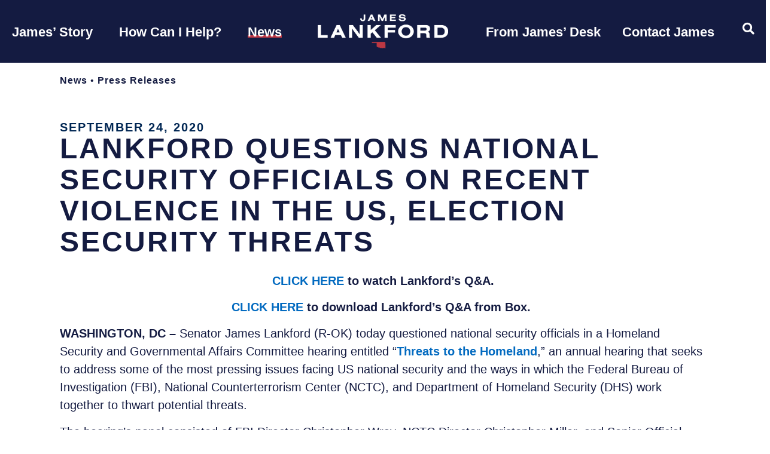

--- FILE ---
content_type: text/html; charset=UTF-8
request_url: https://www.lankford.senate.gov/news/press-releases/lankford-questions-national-security-officials-on-recent-violence-in-the-us-election-security-threats/
body_size: 31030
content:
<!doctype html>
<html lang="en-US">
<head>
	<meta charset="UTF-8">
	<meta name="viewport" content="width=device-width, initial-scale=1">
	<link rel="profile" href="https://gmpg.org/xfn/11">
	<meta name='robots' content='index, follow, max-image-preview:large, max-snippet:-1, max-video-preview:-1' />
	<style>img:is([sizes="auto" i], [sizes^="auto," i]) { contain-intrinsic-size: 3000px 1500px }</style>
	
	<!-- This site is optimized with the Yoast SEO plugin v25.9 - https://yoast.com/wordpress/plugins/seo/ -->
	<title>Lankford Questions National Security Officials on Recent Violence in the US, Election Security Threats - Senator James Lankford</title>
	<link rel="canonical" href="https://www.lankford.senate.gov/news/press-releases/lankford-questions-national-security-officials-on-recent-violence-in-the-us-election-security-threats/" />
	<meta property="og:locale" content="en_US" />
	<meta property="og:type" content="article" />
	<meta property="og:title" content="Lankford Questions National Security Officials on Recent Violence in the US, Election Security Threats - Senator James Lankford" />
	<meta property="og:description" content="CLICK HERE&nbsp;to watch Lankford&rsquo;s Q&amp;A. CLICK HERE to download Lankford&rsquo;s Q&amp;A from Box.&nbsp; WASHINGTON, DC &ndash;&nbsp;Senator James Lankford (R-OK) today questioned national security officials in a Homeland Security and Governmental Affairs Committee hearing entitled &ldquo;Threats to the Homeland,&rdquo; an annual hearing that seeks to address some of the most pressing issues facing US national security [&hellip;]" />
	<meta property="og:url" content="https://www.lankford.senate.gov/news/press-releases/lankford-questions-national-security-officials-on-recent-violence-in-the-us-election-security-threats/" />
	<meta property="og:site_name" content="Senator James Lankford" />
	<meta property="article:publisher" content="https://www.facebook.com/SenatorLankford" />
	<meta property="og:image" content="https://www.lankford.senate.gov/wp-content/uploads/2023/09/sharelogo.png" />
	<meta property="og:image:width" content="1200" />
	<meta property="og:image:height" content="630" />
	<meta property="og:image:type" content="image/png" />
	<meta name="twitter:card" content="summary_large_image" />
	<meta name="twitter:site" content="@SenatorLankford" />
	<meta name="twitter:label1" content="Est. reading time" />
	<meta name="twitter:data1" content="5 minutes" />
	<script type="application/ld+json" class="yoast-schema-graph">{"@context":"https://schema.org","@graph":[{"@type":"WebPage","@id":"https://www.lankford.senate.gov/news/press-releases/lankford-questions-national-security-officials-on-recent-violence-in-the-us-election-security-threats/","url":"https://www.lankford.senate.gov/news/press-releases/lankford-questions-national-security-officials-on-recent-violence-in-the-us-election-security-threats/","name":"Lankford Questions National Security Officials on Recent Violence in the US, Election Security Threats - Senator James Lankford","isPartOf":{"@id":"https://www.lankford.senate.gov/#website"},"datePublished":"2020-09-24T11:49:00+00:00","breadcrumb":{"@id":"https://www.lankford.senate.gov/news/press-releases/lankford-questions-national-security-officials-on-recent-violence-in-the-us-election-security-threats/#breadcrumb"},"inLanguage":"en-US","potentialAction":[{"@type":"ReadAction","target":["https://www.lankford.senate.gov/news/press-releases/lankford-questions-national-security-officials-on-recent-violence-in-the-us-election-security-threats/"]}]},{"@type":"BreadcrumbList","@id":"https://www.lankford.senate.gov/news/press-releases/lankford-questions-national-security-officials-on-recent-violence-in-the-us-election-security-threats/#breadcrumb","itemListElement":[{"@type":"ListItem","position":1,"name":"Home","item":"https://www.lankford.senate.gov/"},{"@type":"ListItem","position":2,"name":"Lankford Questions National Security Officials on Recent Violence in the US, Election Security Threats"}]},{"@type":"WebSite","@id":"https://www.lankford.senate.gov/#website","url":"https://www.lankford.senate.gov/","name":"Senator James Lankford","description":"United States Senator for Oklahoma","publisher":{"@id":"https://www.lankford.senate.gov/#organization"},"potentialAction":[{"@type":"SearchAction","target":{"@type":"EntryPoint","urlTemplate":"https://www.lankford.senate.gov/?s={search_term_string}"},"query-input":{"@type":"PropertyValueSpecification","valueRequired":true,"valueName":"search_term_string"}}],"inLanguage":"en-US"},{"@type":"Organization","@id":"https://www.lankford.senate.gov/#organization","name":"Senator James Lankford","url":"https://www.lankford.senate.gov/","logo":{"@type":"ImageObject","inLanguage":"en-US","@id":"https://www.lankford.senate.gov/#/schema/logo/image/","url":"https://www.lankford.senate.gov/wp-content/uploads/2023/09/sharelogo.png","contentUrl":"https://www.lankford.senate.gov/wp-content/uploads/2023/09/sharelogo.png","width":1200,"height":630,"caption":"Senator James Lankford"},"image":{"@id":"https://www.lankford.senate.gov/#/schema/logo/image/"},"sameAs":["https://www.facebook.com/SenatorLankford","https://x.com/SenatorLankford"]}]}</script>
	<!-- / Yoast SEO plugin. -->


<link rel="alternate" type="application/rss+xml" title="Senator James Lankford &raquo; Feed" href="https://www.lankford.senate.gov/feed/" />
<link rel="alternate" type="application/rss+xml" title="Senator James Lankford &raquo; Comments Feed" href="https://www.lankford.senate.gov/comments/feed/" />
<link rel="alternate" type="application/rss+xml" title="Senator James Lankford &raquo; Lankford Questions National Security Officials on Recent Violence in the US, Election Security Threats Comments Feed" href="https://www.lankford.senate.gov/news/press-releases/lankford-questions-national-security-officials-on-recent-violence-in-the-us-election-security-threats/feed/" />
<script>
window._wpemojiSettings = {"baseUrl":"https:\/\/s.w.org\/images\/core\/emoji\/16.0.1\/72x72\/","ext":".png","svgUrl":"https:\/\/s.w.org\/images\/core\/emoji\/16.0.1\/svg\/","svgExt":".svg","source":{"concatemoji":"https:\/\/www.lankford.senate.gov\/wp-includes\/js\/wp-emoji-release.min.js?ver=6.8.2"}};
/*! This file is auto-generated */
!function(s,n){var o,i,e;function c(e){try{var t={supportTests:e,timestamp:(new Date).valueOf()};sessionStorage.setItem(o,JSON.stringify(t))}catch(e){}}function p(e,t,n){e.clearRect(0,0,e.canvas.width,e.canvas.height),e.fillText(t,0,0);var t=new Uint32Array(e.getImageData(0,0,e.canvas.width,e.canvas.height).data),a=(e.clearRect(0,0,e.canvas.width,e.canvas.height),e.fillText(n,0,0),new Uint32Array(e.getImageData(0,0,e.canvas.width,e.canvas.height).data));return t.every(function(e,t){return e===a[t]})}function u(e,t){e.clearRect(0,0,e.canvas.width,e.canvas.height),e.fillText(t,0,0);for(var n=e.getImageData(16,16,1,1),a=0;a<n.data.length;a++)if(0!==n.data[a])return!1;return!0}function f(e,t,n,a){switch(t){case"flag":return n(e,"\ud83c\udff3\ufe0f\u200d\u26a7\ufe0f","\ud83c\udff3\ufe0f\u200b\u26a7\ufe0f")?!1:!n(e,"\ud83c\udde8\ud83c\uddf6","\ud83c\udde8\u200b\ud83c\uddf6")&&!n(e,"\ud83c\udff4\udb40\udc67\udb40\udc62\udb40\udc65\udb40\udc6e\udb40\udc67\udb40\udc7f","\ud83c\udff4\u200b\udb40\udc67\u200b\udb40\udc62\u200b\udb40\udc65\u200b\udb40\udc6e\u200b\udb40\udc67\u200b\udb40\udc7f");case"emoji":return!a(e,"\ud83e\udedf")}return!1}function g(e,t,n,a){var r="undefined"!=typeof WorkerGlobalScope&&self instanceof WorkerGlobalScope?new OffscreenCanvas(300,150):s.createElement("canvas"),o=r.getContext("2d",{willReadFrequently:!0}),i=(o.textBaseline="top",o.font="600 32px Arial",{});return e.forEach(function(e){i[e]=t(o,e,n,a)}),i}function t(e){var t=s.createElement("script");t.src=e,t.defer=!0,s.head.appendChild(t)}"undefined"!=typeof Promise&&(o="wpEmojiSettingsSupports",i=["flag","emoji"],n.supports={everything:!0,everythingExceptFlag:!0},e=new Promise(function(e){s.addEventListener("DOMContentLoaded",e,{once:!0})}),new Promise(function(t){var n=function(){try{var e=JSON.parse(sessionStorage.getItem(o));if("object"==typeof e&&"number"==typeof e.timestamp&&(new Date).valueOf()<e.timestamp+604800&&"object"==typeof e.supportTests)return e.supportTests}catch(e){}return null}();if(!n){if("undefined"!=typeof Worker&&"undefined"!=typeof OffscreenCanvas&&"undefined"!=typeof URL&&URL.createObjectURL&&"undefined"!=typeof Blob)try{var e="postMessage("+g.toString()+"("+[JSON.stringify(i),f.toString(),p.toString(),u.toString()].join(",")+"));",a=new Blob([e],{type:"text/javascript"}),r=new Worker(URL.createObjectURL(a),{name:"wpTestEmojiSupports"});return void(r.onmessage=function(e){c(n=e.data),r.terminate(),t(n)})}catch(e){}c(n=g(i,f,p,u))}t(n)}).then(function(e){for(var t in e)n.supports[t]=e[t],n.supports.everything=n.supports.everything&&n.supports[t],"flag"!==t&&(n.supports.everythingExceptFlag=n.supports.everythingExceptFlag&&n.supports[t]);n.supports.everythingExceptFlag=n.supports.everythingExceptFlag&&!n.supports.flag,n.DOMReady=!1,n.readyCallback=function(){n.DOMReady=!0}}).then(function(){return e}).then(function(){var e;n.supports.everything||(n.readyCallback(),(e=n.source||{}).concatemoji?t(e.concatemoji):e.wpemoji&&e.twemoji&&(t(e.twemoji),t(e.wpemoji)))}))}((window,document),window._wpemojiSettings);
</script>
<link rel='stylesheet' id='hello-elementor-theme-style-css' href='https://www.lankford.senate.gov/wp-content/themes/hello-elementor/assets/css/theme.css?ver=3.4.4' media='all' />
<link rel='stylesheet' id='jet-menu-hello-css' href='https://www.lankford.senate.gov/wp-content/plugins/jet-menu/integration/themes/hello-elementor/assets/css/style.css?ver=2.4.15' media='all' />
<link rel='stylesheet' id='sbi_styles-css' href='https://www.lankford.senate.gov/wp-content/plugins/instagram-feed-pro/css/sbi-styles.min.css?ver=6.8.1' media='all' />
<link rel='stylesheet' id='sby_styles-css' href='https://www.lankford.senate.gov/wp-content/plugins/youtube-feed-pro/css/sb-youtube.min.css?ver=2.6.0' media='all' />
<style id='wp-emoji-styles-inline-css'>

	img.wp-smiley, img.emoji {
		display: inline !important;
		border: none !important;
		box-shadow: none !important;
		height: 1em !important;
		width: 1em !important;
		margin: 0 0.07em !important;
		vertical-align: -0.1em !important;
		background: none !important;
		padding: 0 !important;
	}
</style>
<link rel='stylesheet' id='wp-block-library-css' href='https://www.lankford.senate.gov/wp-includes/css/dist/block-library/style.min.css?ver=6.8.2' media='all' />
<link rel='stylesheet' id='jet-engine-frontend-css' href='https://www.lankford.senate.gov/wp-content/plugins/jet-engine/assets/css/frontend.css?ver=3.7.6' media='all' />
<style id='global-styles-inline-css'>
:root{--wp--preset--aspect-ratio--square: 1;--wp--preset--aspect-ratio--4-3: 4/3;--wp--preset--aspect-ratio--3-4: 3/4;--wp--preset--aspect-ratio--3-2: 3/2;--wp--preset--aspect-ratio--2-3: 2/3;--wp--preset--aspect-ratio--16-9: 16/9;--wp--preset--aspect-ratio--9-16: 9/16;--wp--preset--color--black: #000000;--wp--preset--color--cyan-bluish-gray: #abb8c3;--wp--preset--color--white: #ffffff;--wp--preset--color--pale-pink: #f78da7;--wp--preset--color--vivid-red: #cf2e2e;--wp--preset--color--luminous-vivid-orange: #ff6900;--wp--preset--color--luminous-vivid-amber: #fcb900;--wp--preset--color--light-green-cyan: #7bdcb5;--wp--preset--color--vivid-green-cyan: #00d084;--wp--preset--color--pale-cyan-blue: #8ed1fc;--wp--preset--color--vivid-cyan-blue: #0693e3;--wp--preset--color--vivid-purple: #9b51e0;--wp--preset--gradient--vivid-cyan-blue-to-vivid-purple: linear-gradient(135deg,rgba(6,147,227,1) 0%,rgb(155,81,224) 100%);--wp--preset--gradient--light-green-cyan-to-vivid-green-cyan: linear-gradient(135deg,rgb(122,220,180) 0%,rgb(0,208,130) 100%);--wp--preset--gradient--luminous-vivid-amber-to-luminous-vivid-orange: linear-gradient(135deg,rgba(252,185,0,1) 0%,rgba(255,105,0,1) 100%);--wp--preset--gradient--luminous-vivid-orange-to-vivid-red: linear-gradient(135deg,rgba(255,105,0,1) 0%,rgb(207,46,46) 100%);--wp--preset--gradient--very-light-gray-to-cyan-bluish-gray: linear-gradient(135deg,rgb(238,238,238) 0%,rgb(169,184,195) 100%);--wp--preset--gradient--cool-to-warm-spectrum: linear-gradient(135deg,rgb(74,234,220) 0%,rgb(151,120,209) 20%,rgb(207,42,186) 40%,rgb(238,44,130) 60%,rgb(251,105,98) 80%,rgb(254,248,76) 100%);--wp--preset--gradient--blush-light-purple: linear-gradient(135deg,rgb(255,206,236) 0%,rgb(152,150,240) 100%);--wp--preset--gradient--blush-bordeaux: linear-gradient(135deg,rgb(254,205,165) 0%,rgb(254,45,45) 50%,rgb(107,0,62) 100%);--wp--preset--gradient--luminous-dusk: linear-gradient(135deg,rgb(255,203,112) 0%,rgb(199,81,192) 50%,rgb(65,88,208) 100%);--wp--preset--gradient--pale-ocean: linear-gradient(135deg,rgb(255,245,203) 0%,rgb(182,227,212) 50%,rgb(51,167,181) 100%);--wp--preset--gradient--electric-grass: linear-gradient(135deg,rgb(202,248,128) 0%,rgb(113,206,126) 100%);--wp--preset--gradient--midnight: linear-gradient(135deg,rgb(2,3,129) 0%,rgb(40,116,252) 100%);--wp--preset--font-size--small: 13px;--wp--preset--font-size--medium: 20px;--wp--preset--font-size--large: 36px;--wp--preset--font-size--x-large: 42px;--wp--preset--spacing--20: 0.44rem;--wp--preset--spacing--30: 0.67rem;--wp--preset--spacing--40: 1rem;--wp--preset--spacing--50: 1.5rem;--wp--preset--spacing--60: 2.25rem;--wp--preset--spacing--70: 3.38rem;--wp--preset--spacing--80: 5.06rem;--wp--preset--shadow--natural: 6px 6px 9px rgba(0, 0, 0, 0.2);--wp--preset--shadow--deep: 12px 12px 50px rgba(0, 0, 0, 0.4);--wp--preset--shadow--sharp: 6px 6px 0px rgba(0, 0, 0, 0.2);--wp--preset--shadow--outlined: 6px 6px 0px -3px rgba(255, 255, 255, 1), 6px 6px rgba(0, 0, 0, 1);--wp--preset--shadow--crisp: 6px 6px 0px rgba(0, 0, 0, 1);}:root { --wp--style--global--content-size: 800px;--wp--style--global--wide-size: 1200px; }:where(body) { margin: 0; }.wp-site-blocks > .alignleft { float: left; margin-right: 2em; }.wp-site-blocks > .alignright { float: right; margin-left: 2em; }.wp-site-blocks > .aligncenter { justify-content: center; margin-left: auto; margin-right: auto; }:where(.wp-site-blocks) > * { margin-block-start: 24px; margin-block-end: 0; }:where(.wp-site-blocks) > :first-child { margin-block-start: 0; }:where(.wp-site-blocks) > :last-child { margin-block-end: 0; }:root { --wp--style--block-gap: 24px; }:root :where(.is-layout-flow) > :first-child{margin-block-start: 0;}:root :where(.is-layout-flow) > :last-child{margin-block-end: 0;}:root :where(.is-layout-flow) > *{margin-block-start: 24px;margin-block-end: 0;}:root :where(.is-layout-constrained) > :first-child{margin-block-start: 0;}:root :where(.is-layout-constrained) > :last-child{margin-block-end: 0;}:root :where(.is-layout-constrained) > *{margin-block-start: 24px;margin-block-end: 0;}:root :where(.is-layout-flex){gap: 24px;}:root :where(.is-layout-grid){gap: 24px;}.is-layout-flow > .alignleft{float: left;margin-inline-start: 0;margin-inline-end: 2em;}.is-layout-flow > .alignright{float: right;margin-inline-start: 2em;margin-inline-end: 0;}.is-layout-flow > .aligncenter{margin-left: auto !important;margin-right: auto !important;}.is-layout-constrained > .alignleft{float: left;margin-inline-start: 0;margin-inline-end: 2em;}.is-layout-constrained > .alignright{float: right;margin-inline-start: 2em;margin-inline-end: 0;}.is-layout-constrained > .aligncenter{margin-left: auto !important;margin-right: auto !important;}.is-layout-constrained > :where(:not(.alignleft):not(.alignright):not(.alignfull)){max-width: var(--wp--style--global--content-size);margin-left: auto !important;margin-right: auto !important;}.is-layout-constrained > .alignwide{max-width: var(--wp--style--global--wide-size);}body .is-layout-flex{display: flex;}.is-layout-flex{flex-wrap: wrap;align-items: center;}.is-layout-flex > :is(*, div){margin: 0;}body .is-layout-grid{display: grid;}.is-layout-grid > :is(*, div){margin: 0;}body{padding-top: 0px;padding-right: 0px;padding-bottom: 0px;padding-left: 0px;}a:where(:not(.wp-element-button)){text-decoration: underline;}:root :where(.wp-element-button, .wp-block-button__link){background-color: #32373c;border-width: 0;color: #fff;font-family: inherit;font-size: inherit;line-height: inherit;padding: calc(0.667em + 2px) calc(1.333em + 2px);text-decoration: none;}.has-black-color{color: var(--wp--preset--color--black) !important;}.has-cyan-bluish-gray-color{color: var(--wp--preset--color--cyan-bluish-gray) !important;}.has-white-color{color: var(--wp--preset--color--white) !important;}.has-pale-pink-color{color: var(--wp--preset--color--pale-pink) !important;}.has-vivid-red-color{color: var(--wp--preset--color--vivid-red) !important;}.has-luminous-vivid-orange-color{color: var(--wp--preset--color--luminous-vivid-orange) !important;}.has-luminous-vivid-amber-color{color: var(--wp--preset--color--luminous-vivid-amber) !important;}.has-light-green-cyan-color{color: var(--wp--preset--color--light-green-cyan) !important;}.has-vivid-green-cyan-color{color: var(--wp--preset--color--vivid-green-cyan) !important;}.has-pale-cyan-blue-color{color: var(--wp--preset--color--pale-cyan-blue) !important;}.has-vivid-cyan-blue-color{color: var(--wp--preset--color--vivid-cyan-blue) !important;}.has-vivid-purple-color{color: var(--wp--preset--color--vivid-purple) !important;}.has-black-background-color{background-color: var(--wp--preset--color--black) !important;}.has-cyan-bluish-gray-background-color{background-color: var(--wp--preset--color--cyan-bluish-gray) !important;}.has-white-background-color{background-color: var(--wp--preset--color--white) !important;}.has-pale-pink-background-color{background-color: var(--wp--preset--color--pale-pink) !important;}.has-vivid-red-background-color{background-color: var(--wp--preset--color--vivid-red) !important;}.has-luminous-vivid-orange-background-color{background-color: var(--wp--preset--color--luminous-vivid-orange) !important;}.has-luminous-vivid-amber-background-color{background-color: var(--wp--preset--color--luminous-vivid-amber) !important;}.has-light-green-cyan-background-color{background-color: var(--wp--preset--color--light-green-cyan) !important;}.has-vivid-green-cyan-background-color{background-color: var(--wp--preset--color--vivid-green-cyan) !important;}.has-pale-cyan-blue-background-color{background-color: var(--wp--preset--color--pale-cyan-blue) !important;}.has-vivid-cyan-blue-background-color{background-color: var(--wp--preset--color--vivid-cyan-blue) !important;}.has-vivid-purple-background-color{background-color: var(--wp--preset--color--vivid-purple) !important;}.has-black-border-color{border-color: var(--wp--preset--color--black) !important;}.has-cyan-bluish-gray-border-color{border-color: var(--wp--preset--color--cyan-bluish-gray) !important;}.has-white-border-color{border-color: var(--wp--preset--color--white) !important;}.has-pale-pink-border-color{border-color: var(--wp--preset--color--pale-pink) !important;}.has-vivid-red-border-color{border-color: var(--wp--preset--color--vivid-red) !important;}.has-luminous-vivid-orange-border-color{border-color: var(--wp--preset--color--luminous-vivid-orange) !important;}.has-luminous-vivid-amber-border-color{border-color: var(--wp--preset--color--luminous-vivid-amber) !important;}.has-light-green-cyan-border-color{border-color: var(--wp--preset--color--light-green-cyan) !important;}.has-vivid-green-cyan-border-color{border-color: var(--wp--preset--color--vivid-green-cyan) !important;}.has-pale-cyan-blue-border-color{border-color: var(--wp--preset--color--pale-cyan-blue) !important;}.has-vivid-cyan-blue-border-color{border-color: var(--wp--preset--color--vivid-cyan-blue) !important;}.has-vivid-purple-border-color{border-color: var(--wp--preset--color--vivid-purple) !important;}.has-vivid-cyan-blue-to-vivid-purple-gradient-background{background: var(--wp--preset--gradient--vivid-cyan-blue-to-vivid-purple) !important;}.has-light-green-cyan-to-vivid-green-cyan-gradient-background{background: var(--wp--preset--gradient--light-green-cyan-to-vivid-green-cyan) !important;}.has-luminous-vivid-amber-to-luminous-vivid-orange-gradient-background{background: var(--wp--preset--gradient--luminous-vivid-amber-to-luminous-vivid-orange) !important;}.has-luminous-vivid-orange-to-vivid-red-gradient-background{background: var(--wp--preset--gradient--luminous-vivid-orange-to-vivid-red) !important;}.has-very-light-gray-to-cyan-bluish-gray-gradient-background{background: var(--wp--preset--gradient--very-light-gray-to-cyan-bluish-gray) !important;}.has-cool-to-warm-spectrum-gradient-background{background: var(--wp--preset--gradient--cool-to-warm-spectrum) !important;}.has-blush-light-purple-gradient-background{background: var(--wp--preset--gradient--blush-light-purple) !important;}.has-blush-bordeaux-gradient-background{background: var(--wp--preset--gradient--blush-bordeaux) !important;}.has-luminous-dusk-gradient-background{background: var(--wp--preset--gradient--luminous-dusk) !important;}.has-pale-ocean-gradient-background{background: var(--wp--preset--gradient--pale-ocean) !important;}.has-electric-grass-gradient-background{background: var(--wp--preset--gradient--electric-grass) !important;}.has-midnight-gradient-background{background: var(--wp--preset--gradient--midnight) !important;}.has-small-font-size{font-size: var(--wp--preset--font-size--small) !important;}.has-medium-font-size{font-size: var(--wp--preset--font-size--medium) !important;}.has-large-font-size{font-size: var(--wp--preset--font-size--large) !important;}.has-x-large-font-size{font-size: var(--wp--preset--font-size--x-large) !important;}
:root :where(.wp-block-pullquote){font-size: 1.5em;line-height: 1.6;}
</style>
<link rel='stylesheet' id='hello-elementor-css' href='https://www.lankford.senate.gov/wp-content/themes/hello-elementor/assets/css/reset.css?ver=3.4.4' media='all' />
<link rel='stylesheet' id='hello-elementor-header-footer-css' href='https://www.lankford.senate.gov/wp-content/themes/hello-elementor/assets/css/header-footer.css?ver=3.4.4' media='all' />
<link rel='stylesheet' id='font-awesome-all-css' href='https://www.lankford.senate.gov/wp-content/plugins/jet-menu/assets/public/lib/font-awesome/css/all.min.css?ver=5.12.0' media='all' />
<link rel='stylesheet' id='font-awesome-v4-shims-css' href='https://www.lankford.senate.gov/wp-content/plugins/jet-menu/assets/public/lib/font-awesome/css/v4-shims.min.css?ver=5.12.0' media='all' />
<link rel='stylesheet' id='jet-menu-public-styles-css' href='https://www.lankford.senate.gov/wp-content/plugins/jet-menu/assets/public/css/public.css?ver=2.4.15' media='all' />
<link rel='stylesheet' id='jet-popup-frontend-css' href='https://www.lankford.senate.gov/wp-content/plugins/jet-popup/assets/css/jet-popup-frontend.css?ver=2.0.18' media='all' />
<link rel='stylesheet' id='elementor-frontend-css' href='https://www.lankford.senate.gov/wp-content/plugins/elementor/assets/css/frontend.min.css?ver=3.31.5' media='all' />
<link rel='stylesheet' id='widget-heading-css' href='https://www.lankford.senate.gov/wp-content/plugins/elementor/assets/css/widget-heading.min.css?ver=3.31.5' media='all' />
<link rel='stylesheet' id='widget-image-css' href='https://www.lankford.senate.gov/wp-content/plugins/elementor/assets/css/widget-image.min.css?ver=3.31.5' media='all' />
<link rel='stylesheet' id='e-animation-grow-css' href='https://www.lankford.senate.gov/wp-content/plugins/elementor/assets/lib/animations/styles/e-animation-grow.min.css?ver=3.31.5' media='all' />
<link rel='stylesheet' id='widget-social-icons-css' href='https://www.lankford.senate.gov/wp-content/plugins/elementor/assets/css/widget-social-icons.min.css?ver=3.31.5' media='all' />
<link rel='stylesheet' id='e-apple-webkit-css' href='https://www.lankford.senate.gov/wp-content/plugins/elementor/assets/css/conditionals/apple-webkit.min.css?ver=3.31.5' media='all' />
<link rel='stylesheet' id='e-sticky-css' href='https://www.lankford.senate.gov/wp-content/plugins/elementor-pro/assets/css/modules/sticky.min.css?ver=3.31.3' media='all' />
<link rel='stylesheet' id='widget-spacer-css' href='https://www.lankford.senate.gov/wp-content/plugins/elementor/assets/css/widget-spacer.min.css?ver=3.31.5' media='all' />
<link rel='stylesheet' id='widget-nav-menu-css' href='https://www.lankford.senate.gov/wp-content/plugins/elementor-pro/assets/css/widget-nav-menu.min.css?ver=3.31.3' media='all' />
<link rel='stylesheet' id='widget-post-info-css' href='https://www.lankford.senate.gov/wp-content/plugins/elementor-pro/assets/css/widget-post-info.min.css?ver=3.31.3' media='all' />
<link rel='stylesheet' id='widget-icon-list-css' href='https://www.lankford.senate.gov/wp-content/plugins/elementor/assets/css/widget-icon-list.min.css?ver=3.31.5' media='all' />
<link rel='stylesheet' id='elementor-icons-shared-0-css' href='https://www.lankford.senate.gov/wp-content/plugins/elementor/assets/lib/font-awesome/css/fontawesome.min.css?ver=5.15.3' media='all' />
<link rel='stylesheet' id='elementor-icons-fa-regular-css' href='https://www.lankford.senate.gov/wp-content/plugins/elementor/assets/lib/font-awesome/css/regular.min.css?ver=5.15.3' media='all' />
<link rel='stylesheet' id='elementor-icons-fa-solid-css' href='https://www.lankford.senate.gov/wp-content/plugins/elementor/assets/lib/font-awesome/css/solid.min.css?ver=5.15.3' media='all' />
<link rel='stylesheet' id='widget-share-buttons-css' href='https://www.lankford.senate.gov/wp-content/plugins/elementor-pro/assets/css/widget-share-buttons.min.css?ver=3.31.3' media='all' />
<link rel='stylesheet' id='elementor-icons-fa-brands-css' href='https://www.lankford.senate.gov/wp-content/plugins/elementor/assets/lib/font-awesome/css/brands.min.css?ver=5.15.3' media='all' />
<link rel='stylesheet' id='widget-post-navigation-css' href='https://www.lankford.senate.gov/wp-content/plugins/elementor-pro/assets/css/widget-post-navigation.min.css?ver=3.31.3' media='all' />
<link rel='stylesheet' id='jet-blocks-css' href='https://www.lankford.senate.gov/wp-content/uploads/elementor/css/custom-jet-blocks.css?ver=1.3.20.1' media='all' />
<link rel='stylesheet' id='elementor-icons-css' href='https://www.lankford.senate.gov/wp-content/plugins/elementor/assets/lib/eicons/css/elementor-icons.min.css?ver=5.43.0' media='all' />
<link rel='stylesheet' id='elementor-post-270-css' href='https://www.lankford.senate.gov/wp-content/uploads/elementor/css/post-270.css?ver=1768769868' media='all' />
<link rel='stylesheet' id='sby-styles-css' href='https://www.lankford.senate.gov/wp-content/plugins/youtube-feed-pro/css/sb-youtube.min.css?ver=2.6.0' media='all' />
<link rel='stylesheet' id='font-awesome-5-all-css' href='https://www.lankford.senate.gov/wp-content/plugins/elementor/assets/lib/font-awesome/css/all.min.css?ver=3.31.5' media='all' />
<link rel='stylesheet' id='font-awesome-4-shim-css' href='https://www.lankford.senate.gov/wp-content/plugins/elementor/assets/lib/font-awesome/css/v4-shims.min.css?ver=3.31.5' media='all' />
<link rel='stylesheet' id='sbistyles-css' href='https://www.lankford.senate.gov/wp-content/plugins/instagram-feed-pro/css/sbi-styles.min.css?ver=6.8.1' media='all' />
<link rel='stylesheet' id='elementor-post-6776-css' href='https://www.lankford.senate.gov/wp-content/uploads/elementor/css/post-6776.css?ver=1768769868' media='all' />
<link rel='stylesheet' id='elementor-post-1172-css' href='https://www.lankford.senate.gov/wp-content/uploads/elementor/css/post-1172.css?ver=1768769868' media='all' />
<link rel='stylesheet' id='elementor-post-397-css' href='https://www.lankford.senate.gov/wp-content/uploads/elementor/css/post-397.css?ver=1768769883' media='all' />
<link rel='stylesheet' id='elementor-post-924-css' href='https://www.lankford.senate.gov/wp-content/uploads/elementor/css/post-924.css?ver=1768769883' media='all' />
<link rel='stylesheet' id='hello-elementor-child-style-css' href='https://www.lankford.senate.gov/wp-content/themes/hello-theme-child-master/style.css?ver=1.0.0' media='all' />
<link rel='stylesheet' id='photonic-slider-css' href='https://www.lankford.senate.gov/wp-content/plugins/photonic/include/ext/splide/splide.min.css?ver=20250925-160055' media='all' />
<link rel='stylesheet' id='photonic-lightbox-css' href='https://www.lankford.senate.gov/wp-content/plugins/photonic/include/ext/baguettebox/baguettebox.min.css?ver=20250925-160055' media='all' />
<link rel='stylesheet' id='photonic-css' href='https://www.lankford.senate.gov/wp-content/plugins/photonic/include/css/front-end/core/photonic.min.css?ver=20250925-160055' media='all' />
<style id='photonic-inline-css'>
/* Retrieved from saved CSS */
.photonic-panel { background:  rgb(17,17,17)  !important;

	border-top: none;
	border-right: none;
	border-bottom: none;
	border-left: none;
 }
.photonic-flickr-stream .photonic-pad-photosets { margin: 10px; }
.photonic-flickr-stream .photonic-pad-galleries { margin: 10px; }
.photonic-flickr-stream .photonic-pad-photos { padding: 5px 10px; }
.photonic-google-stream .photonic-pad-photos { padding: 5px 10px; }
.photonic-zenfolio-stream .photonic-pad-photos { padding: 5px 10px; }
.photonic-zenfolio-stream .photonic-pad-photosets { margin: 5px 10px; }
.photonic-smug-stream .photonic-pad-albums { margin: 10px; }
.photonic-smug-stream .photonic-pad-photos { padding: 5px 10px; }
.photonic-random-layout .photonic-thumb { padding: 2px}
.photonic-masonry-layout .photonic-thumb { padding: 2px}
.photonic-mosaic-layout .photonic-thumb { padding: 2px}

</style>
<link rel='stylesheet' id='jquery-chosen-css' href='https://www.lankford.senate.gov/wp-content/plugins/jet-search/assets/lib/chosen/chosen.min.css?ver=1.8.7' media='all' />
<link rel='stylesheet' id='jet-search-css' href='https://www.lankford.senate.gov/wp-content/plugins/jet-search/assets/css/jet-search.css?ver=3.5.14' media='all' />
<link rel='stylesheet' id='eael-general-css' href='https://www.lankford.senate.gov/wp-content/plugins/essential-addons-for-elementor-lite/assets/front-end/css/view/general.min.css?ver=6.3.1' media='all' />
<link rel='stylesheet' id='elementor-gf-local-inter-css' href='https://www.lankford.senate.gov/wp-content/uploads/elementor/google-fonts/css/inter.css?ver=1758805248' media='all' />
<link rel='stylesheet' id='elementor-gf-local-alexandria-css' href='https://www.lankford.senate.gov/wp-content/uploads/elementor/google-fonts/css/alexandria.css?ver=1758805253' media='all' />
<link rel='stylesheet' id='elementor-gf-local-roboto-css' href='https://www.lankford.senate.gov/wp-content/uploads/elementor/google-fonts/css/roboto.css?ver=1758805298' media='all' />
<link rel='stylesheet' id='elementor-gf-local-playfairdisplay-css' href='https://www.lankford.senate.gov/wp-content/uploads/elementor/google-fonts/css/playfairdisplay.css?ver=1758805305' media='all' />
<link rel='stylesheet' id='elementor-gf-local-robotocondensed-css' href='https://www.lankford.senate.gov/wp-content/uploads/elementor/google-fonts/css/robotocondensed.css?ver=1758805322' media='all' />
<script src="https://www.lankford.senate.gov/wp-includes/js/jquery/jquery.min.js?ver=3.7.1" id="jquery-core-js"></script>
<script src="https://www.lankford.senate.gov/wp-includes/js/jquery/jquery-migrate.min.js?ver=3.4.1" id="jquery-migrate-js"></script>
<script src="https://www.lankford.senate.gov/wp-includes/js/imagesloaded.min.js?ver=6.8.2" id="imagesLoaded-js"></script>
<script src="https://www.lankford.senate.gov/wp-content/plugins/elementor/assets/lib/font-awesome/js/v4-shims.min.js?ver=3.31.5" id="font-awesome-4-shim-js"></script>
<link rel="https://api.w.org/" href="https://www.lankford.senate.gov/wp-json/" /><link rel="alternate" title="JSON" type="application/json" href="https://www.lankford.senate.gov/wp-json/wp/v2/press_releases/2226" /><link rel="EditURI" type="application/rsd+xml" title="RSD" href="https://www.lankford.senate.gov/xmlrpc.php?rsd" />
<meta name="generator" content="WordPress 6.8.2" />
<link rel='shortlink' href='https://www.lankford.senate.gov/?p=2226' />
<link rel="alternate" title="oEmbed (JSON)" type="application/json+oembed" href="https://www.lankford.senate.gov/wp-json/oembed/1.0/embed?url=https%3A%2F%2Fwww.lankford.senate.gov%2Fnews%2Fpress-releases%2Flankford-questions-national-security-officials-on-recent-violence-in-the-us-election-security-threats%2F" />
<link rel="alternate" title="oEmbed (XML)" type="text/xml+oembed" href="https://www.lankford.senate.gov/wp-json/oembed/1.0/embed?url=https%3A%2F%2Fwww.lankford.senate.gov%2Fnews%2Fpress-releases%2Flankford-questions-national-security-officials-on-recent-violence-in-the-us-election-security-threats%2F&#038;format=xml" />
<meta name="generator" content="Elementor 3.31.5; features: additional_custom_breakpoints, e_element_cache; settings: css_print_method-external, google_font-enabled, font_display-swap">
<link rel='stylesheet' href='/wp-content/uploads/elementor/custom-icons/icomoon/style.css' />
<link href="/wp-content/uploads/elementor/custom-icons/custom-lankford/style.css" rel="stylesheet" type="text/css">
<!-- https://www.srihash.org/ -->
<script src="https://cdnjs.cloudflare.com/ajax/libs/gsap/3.12.2/gsap.min.js" integrity="sha384-d+vyQ0dYcymoP8ndq2hW7FGC50nqGdXUEgoOUGxbbkAJwZqL7h+jKN0GGgn9hFDS" crossorigin="anonymous"></script>
<script src="https://cdnjs.cloudflare.com/ajax/libs/gsap/3.12.2/ScrollTrigger.min.js" integrity="sha384-poC0r6usQOX2Ayt/VGA+t81H6V3iN9L+Irz9iO8o+s0X20tLpzc9DOOtnKxhaQSE" crossorigin="anonymous"></script>

<!-- SAA Provided Adobe Analytics -->
<script src="https://assets.adobedtm.com/566dc2d26e4f/f8d2f26c1eac/launch-3a705652822d.min.js" async></script>

			<style>
				.e-con.e-parent:nth-of-type(n+4):not(.e-lazyloaded):not(.e-no-lazyload),
				.e-con.e-parent:nth-of-type(n+4):not(.e-lazyloaded):not(.e-no-lazyload) * {
					background-image: none !important;
				}
				@media screen and (max-height: 1024px) {
					.e-con.e-parent:nth-of-type(n+3):not(.e-lazyloaded):not(.e-no-lazyload),
					.e-con.e-parent:nth-of-type(n+3):not(.e-lazyloaded):not(.e-no-lazyload) * {
						background-image: none !important;
					}
				}
				@media screen and (max-height: 640px) {
					.e-con.e-parent:nth-of-type(n+2):not(.e-lazyloaded):not(.e-no-lazyload),
					.e-con.e-parent:nth-of-type(n+2):not(.e-lazyloaded):not(.e-no-lazyload) * {
						background-image: none !important;
					}
				}
			</style>
			<link rel="icon" href="https://www.lankford.senate.gov/wp-content/uploads/2023/02/Lankford_Favicon.svg" sizes="32x32" />
<link rel="icon" href="https://www.lankford.senate.gov/wp-content/uploads/2023/02/Lankford_Favicon.svg" sizes="192x192" />
<link rel="apple-touch-icon" href="https://www.lankford.senate.gov/wp-content/uploads/2023/02/Lankford_Favicon.svg" />
<meta name="msapplication-TileImage" content="https://www.lankford.senate.gov/wp-content/uploads/2023/02/Lankford_Favicon.svg" />
		<style id="wp-custom-css">
			/* BOOTSTRAP 4 LAYOUT */
.row { display: flex; flex-wrap: wrap; margin-right: -1rem; margin-left: -1rem }
.no-gutters { margin-right: 0; margin-left: 0 }
.no-gutters>.col,.no-gutters>[class*=col-] { padding-right: 0; padding-left: 0 }
[class*=col-] { position: relative; width: 100%; padding-right: 1rem; padding-left: 1rem }
.col { flex-basis: 0; flex-grow: 1; max-width: 100% }
.row-cols-1>* { flex: 0 0 100%; max-width: 100% }
.row-cols-2>* { flex: 0 0 50%; max-width: 50% }
.row-cols-3>* { flex: 0 0 33.3333333333%; max-width: 33.3333333333% }
.row-cols-4>* { flex: 0 0 25%; max-width: 25% }
.row-cols-5>* { flex: 0 0 20%; max-width: 20% }
.row-cols-6>* { flex: 0 0 16.6666666667%; max-width: 16.6666666667% }
.col-auto { flex: 0 0 auto; width: auto; max-width: 100% }
.col-1 { flex: 0 0 8.33333333%; max-width: 8.33333333% }
.col-2 { flex: 0 0 16.66666667%; max-width: 16.66666667% }
.col-3 { flex: 0 0 25%; max-width: 25% }
.col-4 { flex: 0 0 33.33333333%; max-width: 33.33333333% }
.col-5 { flex: 0 0 41.66666667%; max-width: 41.66666667% }
.col-6 { flex: 0 0 50%; max-width: 50% }
.col-7 { flex: 0 0 58.33333333%; max-width: 58.33333333% }
.col-8 { flex: 0 0 66.66666667%; max-width: 66.66666667% }
.col-9 { flex: 0 0 75%; max-width: 75% }
.col-10 { flex: 0 0 83.33333333%; max-width: 83.33333333% }
.col-11 { flex: 0 0 91.66666667%; max-width: 91.66666667% }
.col-12 { flex: 0 0 100%; max-width: 100% }
.order-first { order: -1 }
.order-last { order: 13 }
.order-0 { order: 0 }
.order-1 { order: 1 }
.order-2 { order: 2 }
.order-3 { order: 3 }
.order-4 { order: 4 }
.order-5 { order: 5 }
.order-6 { order: 6 }
.order-7 { order: 7 }
.order-8 { order: 8 }
.order-9 { order: 9 }
.order-10 { order: 10 }
.order-11 { order: 11 }
.order-12 { order: 12 }
.offset-1 { margin-left: 8.33333333% }
.offset-2 { margin-left: 16.66666667% }
.offset-3 { margin-left: 25% }
.offset-4 { margin-left: 33.33333333% }
.offset-5 { margin-left: 41.66666667% }
.offset-6 { margin-left: 50% }
.offset-7 { margin-left: 58.33333333% }
.offset-8 { margin-left: 66.66666667% }
.offset-9 { margin-left: 75% }
.offset-10 { margin-left: 83.33333333% }
.offset-11 { margin-left: 91.66666667% }
@media (min-width: 576px) { .col-sm { flex-basis:0; flex-grow: 1; max-width: 100% } .row-cols-sm-1>* { flex: 0 0 100%; max-width: 100% } .row-cols-sm-2>* { flex: 0 0 50%; max-width: 50% } .row-cols-sm-3>* { flex: 0 0 33.3333333333%; max-width: 33.3333333333% } .row-cols-sm-4>* { flex: 0 0 25%; max-width: 25% } .row-cols-sm-5>* { flex: 0 0 20%; max-width: 20% } .row-cols-sm-6>* { flex: 0 0 16.6666666667%; max-width: 16.6666666667% } .col-sm-auto { flex: 0 0 auto; width: auto; max-width: 100% } .col-sm-1 { flex: 0 0 8.33333333%; max-width: 8.33333333% } .col-sm-2 { flex: 0 0 16.66666667%; max-width: 16.66666667% } .col-sm-3 { flex: 0 0 25%; max-width: 25% } .col-sm-4 { flex: 0 0 33.33333333%; max-width: 33.33333333% } .col-sm-5 { flex: 0 0 41.66666667%; max-width: 41.66666667% } .col-sm-6 { flex: 0 0 50%; max-width: 50% } .col-sm-7 { flex: 0 0 58.33333333%; max-width: 58.33333333% } .col-sm-8 { flex: 0 0 66.66666667%; max-width: 66.66666667% } .col-sm-9 { flex: 0 0 75%; max-width: 75% } .col-sm-10 { flex: 0 0 83.33333333%; max-width: 83.33333333% } .col-sm-11 { flex: 0 0 91.66666667%; max-width: 91.66666667% } .col-sm-12 { flex: 0 0 100%; max-width: 100% } .order-sm-first { order: -1 } .order-sm-last { order: 13 } .order-sm-0 { order: 0 } .order-sm-1 { order: 1 } .order-sm-2 { order: 2 } .order-sm-3 { order: 3 } .order-sm-4 { order: 4 } .order-sm-5 { order: 5 } .order-sm-6 { order: 6 } .order-sm-7 { order: 7 } .order-sm-8 { order: 8 } .order-sm-9 { order: 9 } .order-sm-10 { order: 10 } .order-sm-11 { order: 11 } .order-sm-12 { order: 12 } .offset-sm-0 { margin-left: 0 } .offset-sm-1 { margin-left: 8.33333333% } .offset-sm-2 { margin-left: 16.66666667% } .offset-sm-3 { margin-left: 25% } .offset-sm-4 { margin-left: 33.33333333% } .offset-sm-5 { margin-left: 41.66666667% } .offset-sm-6 { margin-left: 50% } .offset-sm-7 { margin-left: 58.33333333% } .offset-sm-8 { margin-left: 66.66666667% } .offset-sm-9 { margin-left: 75% } .offset-sm-10 { margin-left: 83.33333333% } .offset-sm-11 { margin-left: 91.66666667% } }
@media (min-width: 768px) { .col-md { flex-basis:0; flex-grow: 1; max-width: 100% } .row-cols-md-1>* { flex: 0 0 100%; max-width: 100% } .row-cols-md-2>* { flex: 0 0 50%; max-width: 50% } .row-cols-md-3>* { flex: 0 0 33.3333333333%; max-width: 33.3333333333% } .row-cols-md-4>* { flex: 0 0 25%; max-width: 25% } .row-cols-md-5>* { flex: 0 0 20%; max-width: 20% } .row-cols-md-6>* { flex: 0 0 16.6666666667%; max-width: 16.6666666667% } .col-md-auto { flex: 0 0 auto; width: auto; max-width: 100% } .col-md-1 { flex: 0 0 8.33333333%; max-width: 8.33333333% } .col-md-2 { flex: 0 0 16.66666667%; max-width: 16.66666667% } .col-md-3 { flex: 0 0 25%; max-width: 25% } .col-md-4 { flex: 0 0 33.33333333%; max-width: 33.33333333% } .col-md-5 { flex: 0 0 41.66666667%; max-width: 41.66666667% } .col-md-6 { flex: 0 0 50%; max-width: 50% } .col-md-7 { flex: 0 0 58.33333333%; max-width: 58.33333333% } .col-md-8 { flex: 0 0 66.66666667%; max-width: 66.66666667% } .col-md-9 { flex: 0 0 75%; max-width: 75% } .col-md-10 { flex: 0 0 83.33333333%; max-width: 83.33333333% } .col-md-11 { flex: 0 0 91.66666667%; max-width: 91.66666667% } .col-md-12 { flex: 0 0 100%; max-width: 100% } .order-md-first { order: -1 } .order-md-last { order: 13 } .order-md-0 { order: 0 } .order-md-1 { order: 1 } .order-md-2 { order: 2 } .order-md-3 { order: 3 } .order-md-4 { order: 4 } .order-md-5 { order: 5 } .order-md-6 { order: 6 } .order-md-7 { order: 7 } .order-md-8 { order: 8 } .order-md-9 { order: 9 } .order-md-10 { order: 10 } .order-md-11 { order: 11 } .order-md-12 { order: 12 } .offset-md-0 { margin-left: 0 } .offset-md-1 { margin-left: 8.33333333% } .offset-md-2 { margin-left: 16.66666667% } .offset-md-3 { margin-left: 25% } .offset-md-4 { margin-left: 33.33333333% } .offset-md-5 { margin-left: 41.66666667% } .offset-md-6 { margin-left: 50% } .offset-md-7 { margin-left: 58.33333333% } .offset-md-8 { margin-left: 66.66666667% } .offset-md-9 { margin-left: 75% } .offset-md-10 { margin-left: 83.33333333% } .offset-md-11 { margin-left: 91.66666667% } }
@media (min-width: 992px) { .col-lg { flex-basis:0; flex-grow: 1; max-width: 100% } .row-cols-lg-1>* { flex: 0 0 100%; max-width: 100% } .row-cols-lg-2>* { flex: 0 0 50%; max-width: 50% } .row-cols-lg-3>* { flex: 0 0 33.3333333333%; max-width: 33.3333333333% } .row-cols-lg-4>* { flex: 0 0 25%; max-width: 25% } .row-cols-lg-5>* { flex: 0 0 20%; max-width: 20% } .row-cols-lg-6>* { flex: 0 0 16.6666666667%; max-width: 16.6666666667% } .col-lg-auto { flex: 0 0 auto; width: auto; max-width: 100% } .col-lg-1 { flex: 0 0 8.33333333%; max-width: 8.33333333% } .col-lg-2 { flex: 0 0 16.66666667%; max-width: 16.66666667% } .col-lg-3 { flex: 0 0 25%; max-width: 25% } .col-lg-4 { flex: 0 0 33.33333333%; max-width: 33.33333333% } .col-lg-5 { flex: 0 0 41.66666667%; max-width: 41.66666667% } .col-lg-6 { flex: 0 0 50%; max-width: 50% } .col-lg-7 { flex: 0 0 58.33333333%; max-width: 58.33333333% } .col-lg-8 { flex: 0 0 66.66666667%; max-width: 66.66666667% } .col-lg-9 { flex: 0 0 75%; max-width: 75% } .col-lg-10 { flex: 0 0 83.33333333%; max-width: 83.33333333% } .col-lg-11 { flex: 0 0 91.66666667%; max-width: 91.66666667% } .col-lg-12 { flex: 0 0 100%; max-width: 100% } .order-lg-first { order: -1 } .order-lg-last { order: 13 } .order-lg-0 { order: 0 } .order-lg-1 { order: 1 } .order-lg-2 { order: 2 } .order-lg-3 { order: 3 } .order-lg-4 { order: 4 } .order-lg-5 { order: 5 } .order-lg-6 { order: 6 } .order-lg-7 { order: 7 } .order-lg-8 { order: 8 } .order-lg-9 { order: 9 } .order-lg-10 { order: 10 } .order-lg-11 { order: 11 } .order-lg-12 { order: 12 } .offset-lg-0 { margin-left: 0 } .offset-lg-1 { margin-left: 8.33333333% } .offset-lg-2 { margin-left: 16.66666667% } .offset-lg-3 { margin-left: 25% } .offset-lg-4 { margin-left: 33.33333333% } .offset-lg-5 { margin-left: 41.66666667% } .offset-lg-6 { margin-left: 50% } .offset-lg-7 { margin-left: 58.33333333% } .offset-lg-8 { margin-left: 66.66666667% } .offset-lg-9 { margin-left: 75% } .offset-lg-10 { margin-left: 83.33333333% } .offset-lg-11 { margin-left: 91.66666667% } }
@media (min-width: 1200px) { .col-xl { flex-basis:0; flex-grow: 1; max-width: 100% } .row-cols-xl-1>* { flex: 0 0 100%; max-width: 100% } .row-cols-xl-2>* { flex: 0 0 50%; max-width: 50% } .row-cols-xl-3>* { flex: 0 0 33.3333333333%; max-width: 33.3333333333% } .row-cols-xl-4>* { flex: 0 0 25%; max-width: 25% } .row-cols-xl-5>* { flex: 0 0 20%; max-width: 20% } .row-cols-xl-6>* { flex: 0 0 16.6666666667%; max-width: 16.6666666667% } .col-xl-auto { flex: 0 0 auto; width: auto; max-width: 100% } .col-xl-1 { flex: 0 0 8.33333333%; max-width: 8.33333333% } .col-xl-2 { flex: 0 0 16.66666667%; max-width: 16.66666667% } .col-xl-3 { flex: 0 0 25%; max-width: 25% } .col-xl-4 { flex: 0 0 33.33333333%; max-width: 33.33333333% } .col-xl-5 { flex: 0 0 41.66666667%; max-width: 41.66666667% } .col-xl-6 { flex: 0 0 50%; max-width: 50% } .col-xl-7 { flex: 0 0 58.33333333%; max-width: 58.33333333% } .col-xl-8 { flex: 0 0 66.66666667%; max-width: 66.66666667% } .col-xl-9 { flex: 0 0 75%; max-width: 75% } .col-xl-10 { flex: 0 0 83.33333333%; max-width: 83.33333333% } .col-xl-11 { flex: 0 0 91.66666667%; max-width: 91.66666667% } .col-xl-12 { flex: 0 0 100%; max-width: 100% } .order-xl-first { order: -1 } .order-xl-last { order: 13 } .order-xl-0 { order: 0 } .order-xl-1 { order: 1 } .order-xl-2 { order: 2 } .order-xl-3 { order: 3 } .order-xl-4 { order: 4 } .order-xl-5 { order: 5 } .order-xl-6 { order: 6 } .order-xl-7 { order: 7 } .order-xl-8 { order: 8 } .order-xl-9 { order: 9 } .order-xl-10 { order: 10 } .order-xl-11 { order: 11 } .order-xl-12 { order: 12 } .offset-xl-0 { margin-left: 0 } .offset-xl-1 { margin-left: 8.33333333% } .offset-xl-2 { margin-left: 16.66666667% } .offset-xl-3 { margin-left: 25% } .offset-xl-4 { margin-left: 33.33333333% } .offset-xl-5 { margin-left: 41.66666667% } .offset-xl-6 { margin-left: 50% } .offset-xl-7 { margin-left: 58.33333333% } .offset-xl-8 { margin-left: 66.66666667% } .offset-xl-9 { margin-left: 75% } .offset-xl-10 { margin-left: 83.33333333% } .offset-xl-11 { margin-left: 91.66666667% } }
/* SPACING */

.m-0 {
  margin: 0 !important;
}

.mt-0,
.my-0 {
  margin-top: 0 !important;
}

.mr-0,
.mx-0 {
  margin-right: 0 !important;
}

.mb-0,
.my-0 {
  margin-bottom: 0 !important;
}

.ml-0,
.mx-0 {
  margin-left: 0 !important;
}

.m-1 {
  margin: 0.25rem !important;
}

.mt-1,
.my-1 {
  margin-top: 0.25rem !important;
}

.mr-1,
.mx-1 {
  margin-right: 0.25rem !important;
}

.mb-1,
.my-1 {
  margin-bottom: 0.25rem !important;
}

.ml-1,
.mx-1 {
  margin-left: 0.25rem !important;
}

.m-2 {
  margin: 0.5rem !important;
}

.mt-2,
.my-2 {
  margin-top: 0.5rem !important;
}

.mr-2,
.mx-2 {
  margin-right: 0.5rem !important;
}

.mb-2,
.my-2 {
  margin-bottom: 0.5rem !important;
}

.ml-2,
.mx-2 {
  margin-left: 0.5rem !important;
}

.m-3 {
  margin: 1rem !important;
}

.mt-3,
.my-3 {
  margin-top: 1rem !important;
}

.mr-3,
.mx-3 {
  margin-right: 1rem !important;
}

.mb-3,
.my-3 {
  margin-bottom: 1rem !important;
}

.ml-3,
.mx-3 {
  margin-left: 1rem !important;
}

.m-4 {
  margin: 1.5rem !important;
}

.mt-4,
.my-4 {
  margin-top: 1.5rem !important;
}

.mr-4,
.mx-4 {
  margin-right: 1.5rem !important;
}

.mb-4,
.my-4 {
  margin-bottom: 1.5rem !important;
}

.ml-4,
.mx-4 {
  margin-left: 1.5rem !important;
}

.m-5 {
  margin: 3rem !important;
}

.mt-5,
.my-5 {
  margin-top: 3rem !important;
}

.mr-5,
.mx-5 {
  margin-right: 3rem !important;
}

.mb-5,
.my-5 {
  margin-bottom: 3rem !important;
}

.ml-5,
.mx-5 {
  margin-left: 3rem !important;
}

.p-0 {
  padding: 0 !important;
}

.pt-0,
.py-0 {
  padding-top: 0 !important;
}

.pr-0,
.px-0 {
  padding-right: 0 !important;
}

.pb-0,
.py-0 {
  padding-bottom: 0 !important;
}

.pl-0,
.px-0 {
  padding-left: 0 !important;
}

.p-1 {
  padding: 0.25rem !important;
}

.pt-1,
.py-1 {
  padding-top: 0.25rem !important;
}

.pr-1,
.px-1 {
  padding-right: 0.25rem !important;
}

.pb-1,
.py-1 {
  padding-bottom: 0.25rem !important;
}

.pl-1,
.px-1 {
  padding-left: 0.25rem !important;
}

.p-2 {
  padding: 0.5rem !important;
}

.pt-2,
.py-2 {
  padding-top: 0.5rem !important;
}

.pr-2,
.px-2 {
  padding-right: 0.5rem !important;
}

.pb-2,
.py-2 {
  padding-bottom: 0.5rem !important;
}

.pl-2,
.px-2 {
  padding-left: 0.5rem !important;
}

.p-3 {
  padding: 1rem !important;
}

.pt-3,
.py-3 {
  padding-top: 1rem !important;
}

.pr-3,
.px-3 {
  padding-right: 1rem !important;
}

.pb-3,
.py-3 {
  padding-bottom: 1rem !important;
}

.pl-3,
.px-3 {
  padding-left: 1rem !important;
}

.p-4 {
  padding: 1.5rem !important;
}

.pt-4,
.py-4 {
  padding-top: 1.5rem !important;
}

.pr-4,
.px-4 {
  padding-right: 1.5rem !important;
}

.pb-4,
.py-4 {
  padding-bottom: 1.5rem !important;
}

.pl-4,
.px-4 {
  padding-left: 1.5rem !important;
}

.p-5 {
  padding: 3rem !important;
}

.pt-5,
.py-5 {
  padding-top: 3rem !important;
}

.pr-5,
.px-5 {
  padding-right: 3rem !important;
}

.pb-5,
.py-5 {
  padding-bottom: 3rem !important;
}

.pl-5,
.px-5 {
  padding-left: 3rem !important;
}

.m-auto {
  margin: auto !important;
}

.mt-auto,
.my-auto {
  margin-top: auto !important;
}

.mr-auto,
.mx-auto {
  margin-right: auto !important;
}

.mb-auto,
.my-auto {
  margin-bottom: auto !important;
}

.ml-auto,
.mx-auto {
  margin-left: auto !important;
}

@media (min-width: 576px) {
  .m-sm-0 {
    margin: 0 !important;
  }
  .mt-sm-0,
  .my-sm-0 {
    margin-top: 0 !important;
  }
  .mr-sm-0,
  .mx-sm-0 {
    margin-right: 0 !important;
  }
  .mb-sm-0,
  .my-sm-0 {
    margin-bottom: 0 !important;
  }
  .ml-sm-0,
  .mx-sm-0 {
    margin-left: 0 !important;
  }
  .m-sm-1 {
    margin: 0.25rem !important;
  }
  .mt-sm-1,
  .my-sm-1 {
    margin-top: 0.25rem !important;
  }
  .mr-sm-1,
  .mx-sm-1 {
    margin-right: 0.25rem !important;
  }
  .mb-sm-1,
  .my-sm-1 {
    margin-bottom: 0.25rem !important;
  }
  .ml-sm-1,
  .mx-sm-1 {
    margin-left: 0.25rem !important;
  }
  .m-sm-2 {
    margin: 0.5rem !important;
  }
  .mt-sm-2,
  .my-sm-2 {
    margin-top: 0.5rem !important;
  }
  .mr-sm-2,
  .mx-sm-2 {
    margin-right: 0.5rem !important;
  }
  .mb-sm-2,
  .my-sm-2 {
    margin-bottom: 0.5rem !important;
  }
  .ml-sm-2,
  .mx-sm-2 {
    margin-left: 0.5rem !important;
  }
  .m-sm-3 {
    margin: 1rem !important;
  }
  .mt-sm-3,
  .my-sm-3 {
    margin-top: 1rem !important;
  }
  .mr-sm-3,
  .mx-sm-3 {
    margin-right: 1rem !important;
  }
  .mb-sm-3,
  .my-sm-3 {
    margin-bottom: 1rem !important;
  }
  .ml-sm-3,
  .mx-sm-3 {
    margin-left: 1rem !important;
  }
  .m-sm-4 {
    margin: 1.5rem !important;
  }
  .mt-sm-4,
  .my-sm-4 {
    margin-top: 1.5rem !important;
  }
  .mr-sm-4,
  .mx-sm-4 {
    margin-right: 1.5rem !important;
  }
  .mb-sm-4,
  .my-sm-4 {
    margin-bottom: 1.5rem !important;
  }
  .ml-sm-4,
  .mx-sm-4 {
    margin-left: 1.5rem !important;
  }
  .m-sm-5 {
    margin: 3rem !important;
  }
  .mt-sm-5,
  .my-sm-5 {
    margin-top: 3rem !important;
  }
  .mr-sm-5,
  .mx-sm-5 {
    margin-right: 3rem !important;
  }
  .mb-sm-5,
  .my-sm-5 {
    margin-bottom: 3rem !important;
  }
  .ml-sm-5,
  .mx-sm-5 {
    margin-left: 3rem !important;
  }
  .p-sm-0 {
    padding: 0 !important;
  }
  .pt-sm-0,
  .py-sm-0 {
    padding-top: 0 !important;
  }
  .pr-sm-0,
  .px-sm-0 {
    padding-right: 0 !important;
  }
  .pb-sm-0,
  .py-sm-0 {
    padding-bottom: 0 !important;
  }
  .pl-sm-0,
  .px-sm-0 {
    padding-left: 0 !important;
  }
  .p-sm-1 {
    padding: 0.25rem !important;
  }
  .pt-sm-1,
  .py-sm-1 {
    padding-top: 0.25rem !important;
  }
  .pr-sm-1,
  .px-sm-1 {
    padding-right: 0.25rem !important;
  }
  .pb-sm-1,
  .py-sm-1 {
    padding-bottom: 0.25rem !important;
  }
  .pl-sm-1,
  .px-sm-1 {
    padding-left: 0.25rem !important;
  }
  .p-sm-2 {
    padding: 0.5rem !important;
  }
  .pt-sm-2,
  .py-sm-2 {
    padding-top: 0.5rem !important;
  }
  .pr-sm-2,
  .px-sm-2 {
    padding-right: 0.5rem !important;
  }
  .pb-sm-2,
  .py-sm-2 {
    padding-bottom: 0.5rem !important;
  }
  .pl-sm-2,
  .px-sm-2 {
    padding-left: 0.5rem !important;
  }
  .p-sm-3 {
    padding: 1rem !important;
  }
  .pt-sm-3,
  .py-sm-3 {
    padding-top: 1rem !important;
  }
  .pr-sm-3,
  .px-sm-3 {
    padding-right: 1rem !important;
  }
  .pb-sm-3,
  .py-sm-3 {
    padding-bottom: 1rem !important;
  }
  .pl-sm-3,
  .px-sm-3 {
    padding-left: 1rem !important;
  }
  .p-sm-4 {
    padding: 1.5rem !important;
  }
  .pt-sm-4,
  .py-sm-4 {
    padding-top: 1.5rem !important;
  }
  .pr-sm-4,
  .px-sm-4 {
    padding-right: 1.5rem !important;
  }
  .pb-sm-4,
  .py-sm-4 {
    padding-bottom: 1.5rem !important;
  }
  .pl-sm-4,
  .px-sm-4 {
    padding-left: 1.5rem !important;
  }
  .p-sm-5 {
    padding: 3rem !important;
  }
  .pt-sm-5,
  .py-sm-5 {
    padding-top: 3rem !important;
  }
  .pr-sm-5,
  .px-sm-5 {
    padding-right: 3rem !important;
  }
  .pb-sm-5,
  .py-sm-5 {
    padding-bottom: 3rem !important;
  }
  .pl-sm-5,
  .px-sm-5 {
    padding-left: 3rem !important;
  }
  .m-sm-auto {
    margin: auto !important;
  }
  .mt-sm-auto,
  .my-sm-auto {
    margin-top: auto !important;
  }
  .mr-sm-auto,
  .mx-sm-auto {
    margin-right: auto !important;
  }
  .mb-sm-auto,
  .my-sm-auto {
    margin-bottom: auto !important;
  }
  .ml-sm-auto,
  .mx-sm-auto {
    margin-left: auto !important;
  }
}

@media (min-width: 768px) {
  .m-md-0 {
    margin: 0 !important;
  }
  .mt-md-0,
  .my-md-0 {
    margin-top: 0 !important;
  }
  .mr-md-0,
  .mx-md-0 {
    margin-right: 0 !important;
  }
  .mb-md-0,
  .my-md-0 {
    margin-bottom: 0 !important;
  }
  .ml-md-0,
  .mx-md-0 {
    margin-left: 0 !important;
  }
  .m-md-1 {
    margin: 0.25rem !important;
  }
  .mt-md-1,
  .my-md-1 {
    margin-top: 0.25rem !important;
  }
  .mr-md-1,
  .mx-md-1 {
    margin-right: 0.25rem !important;
  }
  .mb-md-1,
  .my-md-1 {
    margin-bottom: 0.25rem !important;
  }
  .ml-md-1,
  .mx-md-1 {
    margin-left: 0.25rem !important;
  }
  .m-md-2 {
    margin: 0.5rem !important;
  }
  .mt-md-2,
  .my-md-2 {
    margin-top: 0.5rem !important;
  }
  .mr-md-2,
  .mx-md-2 {
    margin-right: 0.5rem !important;
  }
  .mb-md-2,
  .my-md-2 {
    margin-bottom: 0.5rem !important;
  }
  .ml-md-2,
  .mx-md-2 {
    margin-left: 0.5rem !important;
  }
  .m-md-3 {
    margin: 1rem !important;
  }
  .mt-md-3,
  .my-md-3 {
    margin-top: 1rem !important;
  }
  .mr-md-3,
  .mx-md-3 {
    margin-right: 1rem !important;
  }
  .mb-md-3,
  .my-md-3 {
    margin-bottom: 1rem !important;
  }
  .ml-md-3,
  .mx-md-3 {
    margin-left: 1rem !important;
  }
  .m-md-4 {
    margin: 1.5rem !important;
  }
  .mt-md-4,
  .my-md-4 {
    margin-top: 1.5rem !important;
  }
  .mr-md-4,
  .mx-md-4 {
    margin-right: 1.5rem !important;
  }
  .mb-md-4,
  .my-md-4 {
    margin-bottom: 1.5rem !important;
  }
  .ml-md-4,
  .mx-md-4 {
    margin-left: 1.5rem !important;
  }
  .m-md-5 {
    margin: 3rem !important;
  }
  .mt-md-5,
  .my-md-5 {
    margin-top: 3rem !important;
  }
  .mr-md-5,
  .mx-md-5 {
    margin-right: 3rem !important;
  }
  .mb-md-5,
  .my-md-5 {
    margin-bottom: 3rem !important;
  }
  .ml-md-5,
  .mx-md-5 {
    margin-left: 3rem !important;
  }
  .p-md-0 {
    padding: 0 !important;
  }
  .pt-md-0,
  .py-md-0 {
    padding-top: 0 !important;
  }
  .pr-md-0,
  .px-md-0 {
    padding-right: 0 !important;
  }
  .pb-md-0,
  .py-md-0 {
    padding-bottom: 0 !important;
  }
  .pl-md-0,
  .px-md-0 {
    padding-left: 0 !important;
  }
  .p-md-1 {
    padding: 0.25rem !important;
  }
  .pt-md-1,
  .py-md-1 {
    padding-top: 0.25rem !important;
  }
  .pr-md-1,
  .px-md-1 {
    padding-right: 0.25rem !important;
  }
  .pb-md-1,
  .py-md-1 {
    padding-bottom: 0.25rem !important;
  }
  .pl-md-1,
  .px-md-1 {
    padding-left: 0.25rem !important;
  }
  .p-md-2 {
    padding: 0.5rem !important;
  }
  .pt-md-2,
  .py-md-2 {
    padding-top: 0.5rem !important;
  }
  .pr-md-2,
  .px-md-2 {
    padding-right: 0.5rem !important;
  }
  .pb-md-2,
  .py-md-2 {
    padding-bottom: 0.5rem !important;
  }
  .pl-md-2,
  .px-md-2 {
    padding-left: 0.5rem !important;
  }
  .p-md-3 {
    padding: 1rem !important;
  }
  .pt-md-3,
  .py-md-3 {
    padding-top: 1rem !important;
  }
  .pr-md-3,
  .px-md-3 {
    padding-right: 1rem !important;
  }
  .pb-md-3,
  .py-md-3 {
    padding-bottom: 1rem !important;
  }
  .pl-md-3,
  .px-md-3 {
    padding-left: 1rem !important;
  }
  .p-md-4 {
    padding: 1.5rem !important;
  }
  .pt-md-4,
  .py-md-4 {
    padding-top: 1.5rem !important;
  }
  .pr-md-4,
  .px-md-4 {
    padding-right: 1.5rem !important;
  }
  .pb-md-4,
  .py-md-4 {
    padding-bottom: 1.5rem !important;
  }
  .pl-md-4,
  .px-md-4 {
    padding-left: 1.5rem !important;
  }
  .p-md-5 {
    padding: 3rem !important;
  }
  .pt-md-5,
  .py-md-5 {
    padding-top: 3rem !important;
  }
  .pr-md-5,
  .px-md-5 {
    padding-right: 3rem !important;
  }
  .pb-md-5,
  .py-md-5 {
    padding-bottom: 3rem !important;
  }
  .pl-md-5,
  .px-md-5 {
    padding-left: 3rem !important;
  }
  .m-md-auto {
    margin: auto !important;
  }
  .mt-md-auto,
  .my-md-auto {
    margin-top: auto !important;
  }
  .mr-md-auto,
  .mx-md-auto {
    margin-right: auto !important;
  }
  .mb-md-auto,
  .my-md-auto {
    margin-bottom: auto !important;
  }
  .ml-md-auto,
  .mx-md-auto {
    margin-left: auto !important;
  }
}

@media (min-width: 992px) {
  .m-lg-0 {
    margin: 0 !important;
  }
  .mt-lg-0,
  .my-lg-0 {
    margin-top: 0 !important;
  }
  .mr-lg-0,
  .mx-lg-0 {
    margin-right: 0 !important;
  }
  .mb-lg-0,
  .my-lg-0 {
    margin-bottom: 0 !important;
  }
  .ml-lg-0,
  .mx-lg-0 {
    margin-left: 0 !important;
  }
  .m-lg-1 {
    margin: 0.25rem !important;
  }
  .mt-lg-1,
  .my-lg-1 {
    margin-top: 0.25rem !important;
  }
  .mr-lg-1,
  .mx-lg-1 {
    margin-right: 0.25rem !important;
  }
  .mb-lg-1,
  .my-lg-1 {
    margin-bottom: 0.25rem !important;
  }
  .ml-lg-1,
  .mx-lg-1 {
    margin-left: 0.25rem !important;
  }
  .m-lg-2 {
    margin: 0.5rem !important;
  }
  .mt-lg-2,
  .my-lg-2 {
    margin-top: 0.5rem !important;
  }
  .mr-lg-2,
  .mx-lg-2 {
    margin-right: 0.5rem !important;
  }
  .mb-lg-2,
  .my-lg-2 {
    margin-bottom: 0.5rem !important;
  }
  .ml-lg-2,
  .mx-lg-2 {
    margin-left: 0.5rem !important;
  }
  .m-lg-3 {
    margin: 1rem !important;
  }
  .mt-lg-3,
  .my-lg-3 {
    margin-top: 1rem !important;
  }
  .mr-lg-3,
  .mx-lg-3 {
    margin-right: 1rem !important;
  }
  .mb-lg-3,
  .my-lg-3 {
    margin-bottom: 1rem !important;
  }
  .ml-lg-3,
  .mx-lg-3 {
    margin-left: 1rem !important;
  }
  .m-lg-4 {
    margin: 1.5rem !important;
  }
  .mt-lg-4,
  .my-lg-4 {
    margin-top: 1.5rem !important;
  }
  .mr-lg-4,
  .mx-lg-4 {
    margin-right: 1.5rem !important;
  }
  .mb-lg-4,
  .my-lg-4 {
    margin-bottom: 1.5rem !important;
  }
  .ml-lg-4,
  .mx-lg-4 {
    margin-left: 1.5rem !important;
  }
  .m-lg-5 {
    margin: 3rem !important;
  }
  .mt-lg-5,
  .my-lg-5 {
    margin-top: 3rem !important;
  }
  .mr-lg-5,
  .mx-lg-5 {
    margin-right: 3rem !important;
  }
  .mb-lg-5,
  .my-lg-5 {
    margin-bottom: 3rem !important;
  }
  .ml-lg-5,
  .mx-lg-5 {
    margin-left: 3rem !important;
  }
  .p-lg-0 {
    padding: 0 !important;
  }
  .pt-lg-0,
  .py-lg-0 {
    padding-top: 0 !important;
  }
  .pr-lg-0,
  .px-lg-0 {
    padding-right: 0 !important;
  }
  .pb-lg-0,
  .py-lg-0 {
    padding-bottom: 0 !important;
  }
  .pl-lg-0,
  .px-lg-0 {
    padding-left: 0 !important;
  }
  .p-lg-1 {
    padding: 0.25rem !important;
  }
  .pt-lg-1,
  .py-lg-1 {
    padding-top: 0.25rem !important;
  }
  .pr-lg-1,
  .px-lg-1 {
    padding-right: 0.25rem !important;
  }
  .pb-lg-1,
  .py-lg-1 {
    padding-bottom: 0.25rem !important;
  }
  .pl-lg-1,
  .px-lg-1 {
    padding-left: 0.25rem !important;
  }
  .p-lg-2 {
    padding: 0.5rem !important;
  }
  .pt-lg-2,
  .py-lg-2 {
    padding-top: 0.5rem !important;
  }
  .pr-lg-2,
  .px-lg-2 {
    padding-right: 0.5rem !important;
  }
  .pb-lg-2,
  .py-lg-2 {
    padding-bottom: 0.5rem !important;
  }
  .pl-lg-2,
  .px-lg-2 {
    padding-left: 0.5rem !important;
  }
  .p-lg-3 {
    padding: 1rem !important;
  }
  .pt-lg-3,
  .py-lg-3 {
    padding-top: 1rem !important;
  }
  .pr-lg-3,
  .px-lg-3 {
    padding-right: 1rem !important;
  }
  .pb-lg-3,
  .py-lg-3 {
    padding-bottom: 1rem !important;
  }
  .pl-lg-3,
  .px-lg-3 {
    padding-left: 1rem !important;
  }
  .p-lg-4 {
    padding: 1.5rem !important;
  }
  .pt-lg-4,
  .py-lg-4 {
    padding-top: 1.5rem !important;
  }
  .pr-lg-4,
  .px-lg-4 {
    padding-right: 1.5rem !important;
  }
  .pb-lg-4,
  .py-lg-4 {
    padding-bottom: 1.5rem !important;
  }
  .pl-lg-4,
  .px-lg-4 {
    padding-left: 1.5rem !important;
  }
  .p-lg-5 {
    padding: 3rem !important;
  }
  .pt-lg-5,
  .py-lg-5 {
    padding-top: 3rem !important;
  }
  .pr-lg-5,
  .px-lg-5 {
    padding-right: 3rem !important;
  }
  .pb-lg-5,
  .py-lg-5 {
    padding-bottom: 3rem !important;
  }
  .pl-lg-5,
  .px-lg-5 {
    padding-left: 3rem !important;
  }
  .m-lg-auto {
    margin: auto !important;
  }
  .mt-lg-auto,
  .my-lg-auto {
    margin-top: auto !important;
  }
  .mr-lg-auto,
  .mx-lg-auto {
    margin-right: auto !important;
  }
  .mb-lg-auto,
  .my-lg-auto {
    margin-bottom: auto !important;
  }
  .ml-lg-auto,
  .mx-lg-auto {
    margin-left: auto !important;
  }
}

@media (min-width: 1200px) {
  .m-xl-0 {
    margin: 0 !important;
  }
  .mt-xl-0,
  .my-xl-0 {
    margin-top: 0 !important;
  }
  .mr-xl-0,
  .mx-xl-0 {
    margin-right: 0 !important;
  }
  .mb-xl-0,
  .my-xl-0 {
    margin-bottom: 0 !important;
  }
  .ml-xl-0,
  .mx-xl-0 {
    margin-left: 0 !important;
  }
  .m-xl-1 {
    margin: 0.25rem !important;
  }
  .mt-xl-1,
  .my-xl-1 {
    margin-top: 0.25rem !important;
  }
  .mr-xl-1,
  .mx-xl-1 {
    margin-right: 0.25rem !important;
  }
  .mb-xl-1,
  .my-xl-1 {
    margin-bottom: 0.25rem !important;
  }
  .ml-xl-1,
  .mx-xl-1 {
    margin-left: 0.25rem !important;
  }
  .m-xl-2 {
    margin: 0.5rem !important;
  }
  .mt-xl-2,
  .my-xl-2 {
    margin-top: 0.5rem !important;
  }
  .mr-xl-2,
  .mx-xl-2 {
    margin-right: 0.5rem !important;
  }
  .mb-xl-2,
  .my-xl-2 {
    margin-bottom: 0.5rem !important;
  }
  .ml-xl-2,
  .mx-xl-2 {
    margin-left: 0.5rem !important;
  }
  .m-xl-3 {
    margin: 1rem !important;
  }
  .mt-xl-3,
  .my-xl-3 {
    margin-top: 1rem !important;
  }
  .mr-xl-3,
  .mx-xl-3 {
    margin-right: 1rem !important;
  }
  .mb-xl-3,
  .my-xl-3 {
    margin-bottom: 1rem !important;
  }
  .ml-xl-3,
  .mx-xl-3 {
    margin-left: 1rem !important;
  }
  .m-xl-4 {
    margin: 1.5rem !important;
  }
  .mt-xl-4,
  .my-xl-4 {
    margin-top: 1.5rem !important;
  }
  .mr-xl-4,
  .mx-xl-4 {
    margin-right: 1.5rem !important;
  }
  .mb-xl-4,
  .my-xl-4 {
    margin-bottom: 1.5rem !important;
  }
  .ml-xl-4,
  .mx-xl-4 {
    margin-left: 1.5rem !important;
  }
  .m-xl-5 {
    margin: 3rem !important;
  }
  .mt-xl-5,
  .my-xl-5 {
    margin-top: 3rem !important;
  }
  .mr-xl-5,
  .mx-xl-5 {
    margin-right: 3rem !important;
  }
  .mb-xl-5,
  .my-xl-5 {
    margin-bottom: 3rem !important;
  }
  .ml-xl-5,
  .mx-xl-5 {
    margin-left: 3rem !important;
  }
  .p-xl-0 {
    padding: 0 !important;
  }
  .pt-xl-0,
  .py-xl-0 {
    padding-top: 0 !important;
  }
  .pr-xl-0,
  .px-xl-0 {
    padding-right: 0 !important;
  }
  .pb-xl-0,
  .py-xl-0 {
    padding-bottom: 0 !important;
  }
  .pl-xl-0,
  .px-xl-0 {
    padding-left: 0 !important;
  }
  .p-xl-1 {
    padding: 0.25rem !important;
  }
  .pt-xl-1,
  .py-xl-1 {
    padding-top: 0.25rem !important;
  }
  .pr-xl-1,
  .px-xl-1 {
    padding-right: 0.25rem !important;
  }
  .pb-xl-1,
  .py-xl-1 {
    padding-bottom: 0.25rem !important;
  }
  .pl-xl-1,
  .px-xl-1 {
    padding-left: 0.25rem !important;
  }
  .p-xl-2 {
    padding: 0.5rem !important;
  }
  .pt-xl-2,
  .py-xl-2 {
    padding-top: 0.5rem !important;
  }
  .pr-xl-2,
  .px-xl-2 {
    padding-right: 0.5rem !important;
  }
  .pb-xl-2,
  .py-xl-2 {
    padding-bottom: 0.5rem !important;
  }
  .pl-xl-2,
  .px-xl-2 {
    padding-left: 0.5rem !important;
  }
  .p-xl-3 {
    padding: 1rem !important;
  }
  .pt-xl-3,
  .py-xl-3 {
    padding-top: 1rem !important;
  }
  .pr-xl-3,
  .px-xl-3 {
    padding-right: 1rem !important;
  }
  .pb-xl-3,
  .py-xl-3 {
    padding-bottom: 1rem !important;
  }
  .pl-xl-3,
  .px-xl-3 {
    padding-left: 1rem !important;
  }
  .p-xl-4 {
    padding: 1.5rem !important;
  }
  .pt-xl-4,
  .py-xl-4 {
    padding-top: 1.5rem !important;
  }
  .pr-xl-4,
  .px-xl-4 {
    padding-right: 1.5rem !important;
  }
  .pb-xl-4,
  .py-xl-4 {
    padding-bottom: 1.5rem !important;
  }
  .pl-xl-4,
  .px-xl-4 {
    padding-left: 1.5rem !important;
  }
  .p-xl-5 {
    padding: 3rem !important;
  }
  .pt-xl-5,
  .py-xl-5 {
    padding-top: 3rem !important;
  }
  .pr-xl-5,
  .px-xl-5 {
    padding-right: 3rem !important;
  }
  .pb-xl-5,
  .py-xl-5 {
    padding-bottom: 3rem !important;
  }
  .pl-xl-5,
  .px-xl-5 {
    padding-left: 3rem !important;
  }
  .m-xl-auto {
    margin: auto !important;
  }
  .mt-xl-auto,
  .my-xl-auto {
    margin-top: auto !important;
  }
  .mr-xl-auto,
  .mx-xl-auto {
    margin-right: auto !important;
  }
  .mb-xl-auto,
  .my-xl-auto {
    margin-bottom: auto !important;
  }
  .ml-xl-auto,
  .mx-xl-auto {
    margin-left: auto !important;
  }
}		</style>
		</head>
<body class="wp-singular press_releases-template-default single single-press_releases postid-2226 single-format-standard wp-custom-logo wp-embed-responsive wp-theme-hello-elementor wp-child-theme-hello-theme-child-master hello-elementor-default jet-desktop-menu-active elementor-default elementor-kit-270 elementor-page-397">


<a class="skip-link screen-reader-text" href="#content">Skip to content</a>

		<header data-elementor-type="header" data-elementor-id="6776" class="elementor elementor-6776 elementor-location-header" data-elementor-post-type="elementor_library">
			<div class="elementor-element elementor-element-22f8e9e sticky-header noprint js-header e-con-full e-flex e-con e-parent" data-id="22f8e9e" data-element_type="container" data-settings="{&quot;jet_parallax_layout_list&quot;:[],&quot;background_background&quot;:&quot;classic&quot;,&quot;sticky_effects_offset&quot;:108,&quot;sticky&quot;:&quot;top&quot;,&quot;sticky_on&quot;:[&quot;desktop&quot;,&quot;tablet&quot;,&quot;mobile&quot;],&quot;sticky_offset&quot;:0,&quot;sticky_anchor_link_offset&quot;:0}">
		<div class="elementor-element elementor-element-83c8dbf e-con-full e-flex e-con e-child" data-id="83c8dbf" data-element_type="container" data-settings="{&quot;jet_parallax_layout_list&quot;:[]}">
		<div class="elementor-element elementor-element-a240baf header-layout e-flex e-con-boxed e-con e-child" data-id="a240baf" data-element_type="container" data-settings="{&quot;jet_parallax_layout_list&quot;:[]}">
					<div class="e-con-inner">
		<div class="elementor-element elementor-element-214f9fa e-con-full e-flex e-con e-child" data-id="214f9fa" data-element_type="container" data-settings="{&quot;jet_parallax_layout_list&quot;:[]}">
		<div class="elementor-element elementor-element-44888f0 e-con-full elementor-hidden-desktop e-flex e-con e-child" data-id="44888f0" data-element_type="container" data-settings="{&quot;jet_parallax_layout_list&quot;:[]}">
				<div class="elementor-element elementor-element-9c682f9 elementor-widget__width-inherit elementor-widget elementor-widget-jet-mega-menu" data-id="9c682f9" data-element_type="widget" data-widget_type="jet-mega-menu.default">
				<div class="elementor-widget-container">
					<div  id="jet-mobile-menu-6970e64faaa80" class="jet-mobile-menu jet-mobile-menu--location-wp-nav" data-menu-id="4" data-menu-options="{&quot;menuUniqId&quot;:&quot;6970e64faaa80&quot;,&quot;menuId&quot;:&quot;4&quot;,&quot;mobileMenuId&quot;:false,&quot;location&quot;:&quot;wp-nav&quot;,&quot;menuLocation&quot;:false,&quot;menuLayout&quot;:&quot;slide-out&quot;,&quot;togglePosition&quot;:&quot;default&quot;,&quot;menuPosition&quot;:&quot;right&quot;,&quot;headerTemplate&quot;:&quot;&quot;,&quot;beforeTemplate&quot;:&quot;&quot;,&quot;afterTemplate&quot;:&quot;&quot;,&quot;useBreadcrumb&quot;:true,&quot;breadcrumbPath&quot;:&quot;full&quot;,&quot;toggleText&quot;:&quot;&quot;,&quot;toggleLoader&quot;:true,&quot;backText&quot;:&quot;BACK&quot;,&quot;itemIconVisible&quot;:true,&quot;itemBadgeVisible&quot;:true,&quot;itemDescVisible&quot;:false,&quot;loaderColor&quot;:&quot;#3a3a3a&quot;,&quot;subTrigger&quot;:&quot;item&quot;,&quot;subOpenLayout&quot;:&quot;dropdown&quot;,&quot;closeAfterNavigate&quot;:true,&quot;fillSvgIcon&quot;:true,&quot;megaAjaxLoad&quot;:false}">
			<mobile-menu></mobile-menu><div class="jet-mobile-menu__refs"><div ref="toggleClosedIcon"><i class="fas fa-bars"></i></div><div ref="toggleOpenedIcon"><i class="fas fa-times"></i></div><div ref="closeIcon"><i class="fas fa-times"></i></div><div ref="backIcon"><i class="fas fa-arrow-left"></i></div><div ref="dropdownIcon"><svg xmlns="http://www.w3.org/2000/svg" viewBox="0 0 639 639"><path d="M319.5 0c88 0 163.2 31.2 225.8 93.8S639 231.5 639 319.5s-31.2 163.2-93.8 225.8S407.5 639 319.5 639s-163.2-31.2-225.8-93.8S0 407.5 0 319.5 31.2 156.2 93.8 93.8 231.5 0 319.5 0z" style="fill:#c03945"></path><path d="M480 351v-63H351V159h-63v129H159v63h129v129h63V351z" style="fill:#fff"></path></svg></div><div ref="dropdownOpenedIcon"><svg xmlns="http://www.w3.org/2000/svg" viewBox="0 0 639 639"><path fill="#C03945" d="M319.5 0c88 0 163.2 31.2 225.8 93.8S639 231.5 639 319.5s-31.2 163.2-93.8 225.8S407.5 639 319.5 639s-163.2-31.2-225.8-93.8S0 407.5 0 319.5 31.2 156.2 93.8 93.8 231.5 0 319.5 0z"></path><path fill="#FFF" d="M159 288h321v63H159z"></path></svg></div><div ref="breadcrumbIcon"><i class="fas fa-angle-right"></i></div></div></div><script id="jetMenuMobileWidgetRenderData6970e64faaa80" type="application/json">
            {"items":{"item-7304":{"id":"item-7304","name":"James\u2019 Story","attrTitle":false,"description":"","url":"https:\/\/www.lankford.senate.gov\/about\/","target":false,"xfn":false,"itemParent":false,"itemId":7304,"megaTemplateId":false,"megaContent":false,"megaContentType":"default","open":false,"badgeContent":false,"itemIcon":"","hideItemText":false,"classes":[""],"signature":"","children":{"item-532":{"id":"item-532","name":"Meet James","attrTitle":false,"description":"","url":"https:\/\/www.lankford.senate.gov\/about\/bio\/","target":false,"xfn":false,"itemParent":"item-7304","itemId":532,"megaTemplateId":false,"megaContent":false,"megaContentType":"default","open":false,"badgeContent":false,"itemIcon":"","hideItemText":false,"classes":[""],"signature":""},"item-533":{"id":"item-533","name":"Committees","attrTitle":false,"description":"","url":"https:\/\/www.lankford.senate.gov\/about\/committees\/","target":false,"xfn":false,"itemParent":"item-7304","itemId":533,"megaTemplateId":false,"megaContent":false,"megaContentType":"default","open":false,"badgeContent":false,"itemIcon":"","hideItemText":false,"classes":[""],"signature":""},"item-534":{"id":"item-534","name":"Legislation","attrTitle":false,"description":"","url":"https:\/\/www.lankford.senate.gov\/about\/legislation\/","target":false,"xfn":false,"itemParent":"item-7304","itemId":534,"megaTemplateId":false,"megaContent":false,"megaContentType":"default","open":false,"badgeContent":false,"itemIcon":"","hideItemText":false,"classes":[""],"signature":""},"item-623":{"id":"item-623","name":"Voting Record","attrTitle":false,"description":"","url":"https:\/\/www.lankford.senate.gov\/about\/voting-record\/","target":false,"xfn":false,"itemParent":"item-7304","itemId":623,"megaTemplateId":false,"megaContent":false,"megaContentType":"default","open":false,"badgeContent":false,"itemIcon":"","hideItemText":false,"classes":[""],"signature":""},"item-624":{"id":"item-624","name":"Federal Fumbles","attrTitle":false,"description":"","url":"https:\/\/www.lankford.senate.gov\/about\/fumbles\/","target":false,"xfn":false,"itemParent":"item-7304","itemId":624,"megaTemplateId":false,"megaContent":false,"megaContentType":"default","open":false,"badgeContent":false,"itemIcon":"","hideItemText":false,"classes":[""],"signature":""}}},"item-529":{"id":"item-529","name":"How Can I Help?","attrTitle":false,"description":"","url":"https:\/\/www.lankford.senate.gov\/services\/","target":false,"xfn":false,"itemParent":false,"itemId":529,"megaTemplateId":false,"megaContent":false,"megaContentType":"default","open":false,"badgeContent":false,"itemIcon":"","hideItemText":false,"classes":[""],"signature":"","children":{"item-11831":{"id":"item-11831","name":"Privacy Release Form","attrTitle":false,"description":"","url":"https:\/\/outreach.senate.gov\/iqextranet\/EForm.aspx?__cid=JLankford&__fid=2100503","target":false,"xfn":false,"itemParent":"item-529","itemId":11831,"megaTemplateId":false,"megaContent":false,"megaContentType":"default","open":false,"badgeContent":false,"itemIcon":"","hideItemText":false,"classes":[""],"signature":""},"item-626":{"id":"item-626","name":"Help with a Federal Agency","attrTitle":false,"description":"","url":"https:\/\/www.lankford.senate.gov\/services\/help\/","target":false,"xfn":false,"itemParent":"item-529","itemId":626,"megaTemplateId":false,"megaContent":false,"megaContentType":"default","open":false,"badgeContent":false,"itemIcon":"","hideItemText":false,"classes":[""],"signature":""},"item-627":{"id":"item-627","name":"Request American Flag","attrTitle":false,"description":"","url":"https:\/\/www.lankford.senate.gov\/services\/flag-request\/","target":false,"xfn":false,"itemParent":"item-529","itemId":627,"megaTemplateId":false,"megaContent":false,"megaContentType":"default","open":false,"badgeContent":false,"itemIcon":"","hideItemText":false,"classes":[""],"signature":""},"item-628":{"id":"item-628","name":"Plan Your Trip to DC","attrTitle":false,"description":"","url":"https:\/\/www.lankford.senate.gov\/services\/visiting-dc\/","target":false,"xfn":false,"itemParent":"item-529","itemId":628,"megaTemplateId":false,"megaContent":false,"megaContentType":"default","open":false,"badgeContent":false,"itemIcon":"","hideItemText":false,"classes":[""],"signature":"","children":{"item-7305":{"id":"item-7305","name":"Tour Request Form","attrTitle":false,"description":"","url":"https:\/\/www.lankford.senate.gov\/services\/visiting-dc\/form\/","target":false,"xfn":false,"itemParent":"item-628","itemId":7305,"megaTemplateId":false,"megaContent":false,"megaContentType":"default","open":false,"badgeContent":false,"itemIcon":"","hideItemText":false,"classes":[""],"signature":""}}},"item-629":{"id":"item-629","name":"Intern with James","attrTitle":false,"description":"","url":"https:\/\/www.lankford.senate.gov\/services\/internships\/","target":false,"xfn":false,"itemParent":"item-529","itemId":629,"megaTemplateId":false,"megaContent":false,"megaContentType":"default","open":false,"badgeContent":false,"itemIcon":"","hideItemText":false,"classes":[""],"signature":"","children":{"item-7306":{"id":"item-7306","name":"Internship Application","attrTitle":false,"description":"","url":"https:\/\/www.lankford.senate.gov\/?page_id=5667","target":false,"xfn":false,"itemParent":"item-629","itemId":7306,"megaTemplateId":false,"megaContent":false,"megaContentType":"default","open":false,"badgeContent":false,"itemIcon":"","hideItemText":false,"classes":[""],"signature":""}}},"item-630":{"id":"item-630","name":"US Academy Nominations","attrTitle":false,"description":"","url":"https:\/\/www.lankford.senate.gov\/services\/academy-nominations\/","target":false,"xfn":false,"itemParent":"item-529","itemId":630,"megaTemplateId":false,"megaContent":false,"megaContentType":"default","open":false,"badgeContent":false,"itemIcon":"","hideItemText":false,"classes":[""],"signature":"","children":{"item-10841":{"id":"item-10841","name":"Academy Nominations Application","attrTitle":false,"description":"","url":"https:\/\/www.lankford.senate.gov\/services\/academy-nominations\/form\/","target":false,"xfn":false,"itemParent":"item-630","itemId":10841,"megaTemplateId":false,"megaContent":false,"megaContentType":"default","open":false,"badgeContent":false,"itemIcon":"","hideItemText":false,"classes":[""],"signature":""}}},"item-631":{"id":"item-631","name":"Senate Youth Program","attrTitle":false,"description":"","url":"https:\/\/www.lankford.senate.gov\/services\/senate-youth-program\/","target":false,"xfn":false,"itemParent":"item-529","itemId":631,"megaTemplateId":false,"megaContent":false,"megaContentType":"default","open":false,"badgeContent":false,"itemIcon":"","hideItemText":false,"classes":[""],"signature":""},"item-16297":{"id":"item-16297","name":"Navigating a Federal Disaster","attrTitle":false,"description":"","url":"https:\/\/www.lankford.senate.gov\/wp-content\/uploads\/2025\/10\/Navigating-Federal-Disaster-Assistance-2025-1.pdf","target":false,"xfn":false,"itemParent":"item-529","itemId":16297,"megaTemplateId":false,"megaContent":false,"megaContentType":"default","open":false,"badgeContent":false,"itemIcon":"","hideItemText":false,"classes":[""],"signature":""}}},"item-411":{"id":"item-411","name":"News","attrTitle":false,"description":"","url":"https:\/\/www.lankford.senate.gov\/news\/","target":false,"xfn":false,"itemParent":false,"itemId":411,"megaTemplateId":false,"megaContent":false,"megaContentType":"default","open":false,"badgeContent":false,"itemIcon":"","hideItemText":false,"classes":["js-pressMenu"],"signature":"","children":{"item-314":{"id":"item-314","name":"Press Releases","attrTitle":false,"description":"","url":"https:\/\/www.lankford.senate.gov\/news\/press-releases\/","target":false,"xfn":false,"itemParent":"item-411","itemId":314,"megaTemplateId":false,"megaContent":false,"megaContentType":"default","open":false,"badgeContent":false,"itemIcon":"","hideItemText":false,"classes":["js-PressItem"],"signature":""},"item-440":{"id":"item-440","name":"In the News","attrTitle":false,"description":"","url":"https:\/\/www.lankford.senate.gov\/news\/in-the-news\/","target":false,"xfn":false,"itemParent":"item-411","itemId":440,"megaTemplateId":false,"megaContent":false,"megaContentType":"default","open":false,"badgeContent":false,"itemIcon":"","hideItemText":false,"classes":["js-newsItem"],"signature":""},"item-7308":{"id":"item-7308","name":"Photos","attrTitle":false,"description":"","url":"https:\/\/www.lankford.senate.gov\/news\/photos\/","target":false,"xfn":false,"itemParent":"item-411","itemId":7308,"megaTemplateId":false,"megaContent":false,"megaContentType":"default","open":false,"badgeContent":false,"itemIcon":"","hideItemText":false,"classes":[""],"signature":""},"item-510":{"id":"item-510","name":"Videos","attrTitle":false,"description":"","url":"https:\/\/www.lankford.senate.gov\/news\/videos\/","target":false,"xfn":false,"itemParent":"item-411","itemId":510,"megaTemplateId":false,"megaContent":false,"megaContentType":"default","open":false,"badgeContent":false,"itemIcon":"","hideItemText":false,"classes":[""],"signature":""},"item-7309":{"id":"item-7309","name":"Podcast","attrTitle":false,"description":"","url":"https:\/\/www.lankford.senate.gov\/news\/podcast\/","target":false,"xfn":false,"itemParent":"item-411","itemId":7309,"megaTemplateId":false,"megaContent":false,"megaContentType":"default","open":false,"badgeContent":false,"itemIcon":"","hideItemText":false,"classes":[""],"signature":""},"item-636":{"id":"item-636","name":"Lankford Letter","attrTitle":false,"description":"","url":"https:\/\/www.lankford.senate.gov\/news\/newsletters\/","target":false,"xfn":false,"itemParent":"item-411","itemId":636,"megaTemplateId":false,"megaContent":false,"megaContentType":"default","open":false,"badgeContent":false,"itemIcon":"","hideItemText":false,"classes":["js-letters"],"signature":""}}},"item-7825":{"id":"item-7825","name":"From James\u2019 Desk","attrTitle":false,"description":"","url":"https:\/\/www.lankford.senate.gov\/issues\/","target":false,"xfn":false,"itemParent":false,"itemId":7825,"megaTemplateId":false,"megaContent":false,"megaContentType":"default","open":false,"badgeContent":false,"itemIcon":"","hideItemText":false,"classes":["js-issues"],"signature":""},"item-7140":{"id":"item-7140","name":"Contact James","attrTitle":false,"description":"","url":"https:\/\/www.lankford.senate.gov\/contact\/","target":false,"xfn":false,"itemParent":false,"itemId":7140,"megaTemplateId":false,"megaContent":false,"megaContentType":"default","open":false,"badgeContent":false,"itemIcon":"","hideItemText":false,"classes":[""],"signature":"","children":{"item-632":{"id":"item-632","name":"Email James","attrTitle":false,"description":"","url":"https:\/\/www.lankford.senate.gov\/contact\/email\/","target":false,"xfn":false,"itemParent":"item-7140","itemId":632,"megaTemplateId":false,"megaContent":false,"megaContentType":"default","open":false,"badgeContent":false,"itemIcon":"","hideItemText":false,"classes":[""],"signature":""},"item-633":{"id":"item-633","name":"Scheduling Request","attrTitle":false,"description":"","url":"https:\/\/www.lankford.senate.gov\/contact\/scheduling-request\/","target":false,"xfn":false,"itemParent":"item-7140","itemId":633,"megaTemplateId":false,"megaContent":false,"megaContentType":"default","open":false,"badgeContent":false,"itemIcon":"","hideItemText":false,"classes":[""],"signature":""},"item-635":{"id":"item-635","name":"Sign-up for the Lankford Letter","attrTitle":false,"description":"","url":"https:\/\/www.lankford.senate.gov\/contact\/newsletter\/","target":false,"xfn":false,"itemParent":"item-7140","itemId":635,"megaTemplateId":false,"megaContent":false,"megaContentType":"default","open":false,"badgeContent":false,"itemIcon":"","hideItemText":false,"classes":[""],"signature":""}}},"item-861":{"id":"item-861","name":"Search","attrTitle":false,"description":"","url":"#search","target":false,"xfn":false,"itemParent":false,"itemId":861,"megaTemplateId":863,"megaContent":{"content":"<style>.elementor-863 .elementor-element.elementor-element-0651dd4{--display:flex;--padding-top:0rem;--padding-bottom:0rem;--padding-left:0rem;--padding-right:0rem;--z-index:2;}.elementor-863 .elementor-element.elementor-element-ff0dbe0 .jet-ajax-search__source-results-item_icon svg{width:24px;}.elementor-863 .elementor-element.elementor-element-ff0dbe0 .jet-ajax-search__source-results-item_icon{font-size:24px;}.elementor-863 .elementor-element.elementor-element-ff0dbe0{z-index:3;}.elementor-863 .elementor-element.elementor-element-ff0dbe0 .jet-ajax-search__field::-webkit-search-cancel-button{-webkit-appearance:none;background-size:contain !important;background:url(https:\/\/www.lankford.senate.gov\/wp-content\/uploads\/2023\/06\/backspace.svg) no-repeat 50% 50%;opacity:1;width:20px;height:20px;}.elementor-863 .elementor-element.elementor-element-ff0dbe0 .jet-ajax-search__results-area{box-shadow:0px 0px 10px 0px rgba(0,0,0,0.5);}.elementor-863 .elementor-element.elementor-element-ff0dbe0 .jet-ajax-search__results-item mark{background:var( --e-global-color-6b1460d );}.elementor-863 .elementor-element.elementor-element-ff0dbe0 .jet-ajax-search__item-title{color:var( --e-global-color-secondary );font-family:\"Alexandria\", Sans-serif;font-size:18px;font-weight:700;line-height:1.1;letter-spacing:0px;}.elementor-863 .elementor-element.elementor-element-ff0dbe0 .jet-ajax-search__item-content{color:var( --e-global-color-text );font-family:\"Inter\", Sans-serif;font-size:14px;font-weight:300;line-height:1.4;}.elementor-863 .elementor-element.elementor-element-ff0dbe0 .jet-ajax-search__results-count:hover{background-color:#00000000;}.elementor-863 .elementor-element.elementor-element-ff0dbe0 .jet-ajax-search__results-count:hover {text-decoration:underline;}.elementor-863 .elementor-element.elementor-element-ff0dbe0 .jet-ajax-search__full-results:hover{background-color:#00000000;}.elementor-863 .elementor-element.elementor-element-ff0dbe0 .jet-ajax-search__full-results:hover {text-decoration:underline;}.elementor-863 .elementor-element.elementor-element-ff0dbe0 .jet-ajax-search__arrow-button:hover{background-color:var( --e-global-color-6b1460d );}.elementor-863 .elementor-element.elementor-element-ff0dbe0 .jet-ajax-search__spinner{color:var( --e-global-color-primary );}\/* Start custom CSS for jet-ajax-search, class: .elementor-element-ff0dbe0 *\/.elementor-863 .elementor-element.elementor-element-ff0dbe0 {\n    padding: 0 !important;\n}\n.elementor-863 .elementor-element.elementor-element-ff0dbe0:focus-within {\n    background: white;\n}\n\n.elementor-863 .elementor-element.elementor-element-ff0dbe0 .jet-ajax-search__field {\n    background: none !important;\n    box-shadow: none !important;\n    height: 2.2em;\n    padding: 0.2em !important;\n    padding-left: 1rem !important;\n    line-height: 1 !important;\n}\n\n.elementor-863 .elementor-element.elementor-element-ff0dbe0 .jet-ajax-search__field:focus {\n    outline: none !important;\n}\n\n.elementor-863 .elementor-element.elementor-element-ff0dbe0 .jet-ajax-search__submit {\n    background: none;\n    color: inherit;\n    font-size: 1em;\n    margin-left: 0;\n    padding: 0 0.5rem;\n    align-self: stretch;\n    transition: 200ms transform, color ease-in-out;\n    will-change: transform, color;\n}\n.elementor-863 .elementor-element.elementor-element-ff0dbe0 .jet-ajax-search__submit:hover,\n.elementor-863 .elementor-element.elementor-element-ff0dbe0 .jet-ajax-search__submit:focus {\n    color: var(--e-global-color-accent);\n    transform: scale(1.2);\n    outline: none !important;\n}\n\n.elementor-863 .elementor-element.elementor-element-ff0dbe0 .elementor-widget-container {\n    align-self: stretch;\n    height: auto;\n    width: 100%;\n}\n\n.elementor-863 .elementor-element.elementor-element-ff0dbe0 .jet-search,\n.elementor-863 .elementor-element.elementor-element-ff0dbe0 .jet-ajax-search,\n.elementor-863 .elementor-element.elementor-element-ff0dbe0 .jet-ajax-search__form {\n    height: 100%;\n}\n\n.elementor-863 .elementor-element.elementor-element-ff0dbe0 .jet-ajax-search__results-area {\n    border-radius: 0;\n    box-shadow: 2px 2px 5px rgba(0,0,0,0.2);\n}\n.elementor-863 .elementor-element.elementor-element-ff0dbe0 .jet-ajax-search__results-area:after {\n    content: '';\n    display: block;\n    position: absolute;\n    left: 1rem;\n    bottom: 100%;\n    border: 6px solid transparent;\n    border-top: none;\n    border-bottom-color: white;\n    margin-bottom: -1px;\n}\/* End custom CSS *\/<\/style>\t\t<div data-elementor-type=\"wp-post\" data-elementor-id=\"863\" class=\"elementor elementor-863\" data-elementor-post-type=\"jet-menu\">\n\t\t\t\t<div class=\"elementor-element elementor-element-0651dd4 e-con-full header-search-container e-flex e-con e-parent\" data-id=\"0651dd4\" data-element_type=\"container\" data-settings=\"{&quot;jet_parallax_layout_list&quot;:[]}\">\n\t\t\t\t<div class=\"elementor-element elementor-element-ff0dbe0 TextInput elementor-widget elementor-widget-jet-ajax-search\" data-id=\"ff0dbe0\" data-element_type=\"widget\" data-settings=\"{&quot;results_area_columns&quot;:1}\" data-widget_type=\"jet-ajax-search.default\">\n\t\t\t\t<div class=\"elementor-widget-container\">\n\t\t\t\t\t<div class=\"elementor-jet-ajax-search jet-search\">\n\t<div class=\"jet_search_listing_grid_hidden_template\" style=\"display: none;\">\n\t\t\t<\/div>\n\n<div class=\"jet-ajax-search\" data-settings=\"{&quot;symbols_for_start_searching&quot;:3,&quot;search_by_empty_value&quot;:&quot;&quot;,&quot;submit_on_enter&quot;:&quot;&quot;,&quot;search_source&quot;:&quot;any&quot;,&quot;search_logging&quot;:&quot;&quot;,&quot;search_results_url&quot;:&quot;&quot;,&quot;search_taxonomy&quot;:&quot;&quot;,&quot;include_terms_ids&quot;:[],&quot;exclude_terms_ids&quot;:[],&quot;exclude_posts_ids&quot;:[],&quot;custom_fields_source&quot;:&quot;&quot;,&quot;limit_query&quot;:5,&quot;limit_query_tablet&quot;:&quot;&quot;,&quot;limit_query_mobile&quot;:&quot;&quot;,&quot;limit_query_in_result_area&quot;:25,&quot;results_order_by&quot;:&quot;relevance&quot;,&quot;results_order&quot;:&quot;asc&quot;,&quot;sentence&quot;:&quot;&quot;,&quot;search_in_taxonomy&quot;:&quot;&quot;,&quot;search_in_taxonomy_source&quot;:&quot;&quot;,&quot;results_area_width_by&quot;:&quot;form&quot;,&quot;results_area_custom_width&quot;:&quot;&quot;,&quot;results_area_custom_position&quot;:&quot;&quot;,&quot;results_area_columns&quot;:1,&quot;results_area_columns_tablet&quot;:&quot;&quot;,&quot;results_area_columns_mobile&quot;:&quot;&quot;,&quot;results_area_columns_mobile_portrait&quot;:&quot;&quot;,&quot;thumbnail_visible&quot;:&quot;&quot;,&quot;thumbnail_size&quot;:&quot;&quot;,&quot;thumbnail_placeholder&quot;:&quot;&quot;,&quot;post_content_source&quot;:&quot;content&quot;,&quot;post_content_custom_field_key&quot;:&quot;&quot;,&quot;post_content_length&quot;:30,&quot;show_product_price&quot;:&quot;&quot;,&quot;show_product_rating&quot;:&quot;&quot;,&quot;show_add_to_cart&quot;:&quot;&quot;,&quot;show_result_new_tab&quot;:&quot;&quot;,&quot;highlight_searched_text&quot;:&quot;yes&quot;,&quot;listing_id&quot;:&quot;&quot;,&quot;bullet_pagination&quot;:&quot;&quot;,&quot;number_pagination&quot;:&quot;&quot;,&quot;navigation_arrows&quot;:&quot;in_header&quot;,&quot;navigation_arrows_type&quot;:&quot;angle&quot;,&quot;show_title_related_meta&quot;:&quot;&quot;,&quot;meta_title_related_position&quot;:&quot;&quot;,&quot;title_related_meta&quot;:&quot;&quot;,&quot;show_content_related_meta&quot;:&quot;&quot;,&quot;meta_content_related_position&quot;:&quot;&quot;,&quot;content_related_meta&quot;:&quot;&quot;,&quot;negative_search&quot;:&quot;Sorry, but nothing matched your search terms.&quot;,&quot;server_error&quot;:&quot;Sorry, but we cannot handle your search query now. Please, try again later!&quot;,&quot;show_search_suggestions&quot;:&quot;&quot;,&quot;search_suggestions_position&quot;:&quot;&quot;,&quot;search_suggestions_source&quot;:&quot;&quot;,&quot;search_suggestions_limits&quot;:&quot;&quot;,&quot;search_suggestions_item_title_length&quot;:&quot;&quot;,&quot;search_source_terms&quot;:&quot;&quot;,&quot;search_source_terms_title&quot;:&quot;&quot;,&quot;search_source_terms_icon&quot;:&quot;&quot;,&quot;search_source_terms_limit&quot;:&quot;&quot;,&quot;search_source_terms_listing_id&quot;:&quot;&quot;,&quot;search_source_terms_taxonomy&quot;:&quot;&quot;,&quot;search_source_users&quot;:&quot;&quot;,&quot;search_source_users_title&quot;:&quot;&quot;,&quot;search_source_users_icon&quot;:&quot;&quot;,&quot;search_source_users_limit&quot;:&quot;&quot;,&quot;search_source_users_listing_id&quot;:&quot;&quot;}\"><form class=\"jet-ajax-search__form\" method=\"get\" action=\"https:\/\/www.lankford.senate.gov\/\" role=\"search\" target=\"\">\n\t<div class=\"jet-ajax-search__fields-holder\">\n\t\t<div class=\"jet-ajax-search__field-wrapper\">\n\t\t\t<label for=\"search-input-ff0dbe0\" class=\"screen-reader-text\">Search ...<\/label>\n\t\t\t\t\t\t<input id=\"search-input-ff0dbe0\" class=\"jet-ajax-search__field\" type=\"search\" placeholder=\"Search...\" value=\"\" name=\"s\" autocomplete=\"off\" \/>\n\t\t\t\t\t\t\t<input type=\"hidden\" name=\"jsearch\" \/>\n\t\t\t\t\t\t\n\t\t\t\t\t<\/div>\n\t\t\t<\/div>\n\t\n<button class=\"jet-ajax-search__submit\" type=\"submit\" aria-label=\"Search submit\"><span class=\"jet-ajax-search__submit-icon jet-ajax-search-icon\"><i aria-hidden=\"true\" class=\"fas fa-search\"><\/i><\/span><\/button>\n<\/form>\n\n<div class=\"jet-ajax-search__results-area\" >\n\t<div class=\"jet-ajax-search__results-holder\">\n\t\t\t\t\t<div class=\"jet-ajax-search__results-header\">\n\t\t\t\t\n<button class=\"jet-ajax-search__results-count\"><span><\/span> Results<\/button>\n\t\t\t\t<div class=\"jet-ajax-search__navigation-holder\"><\/div>\n\t\t\t<\/div>\n\t\t\t\t\t\t<div class=\"jet-ajax-search__results-list results-area-col-desk-1 results-area-col-tablet-0 results-area-col-mobile-0 results-area-col-mobile-portrait-1\" >\n\t\t\t            <div class=\"jet-ajax-search__results-list-inner \"><\/div>\n\t\t\t\t\t<\/div>\n\t\t\t\t\t<div class=\"jet-ajax-search__results-footer\">\n\t\t\t\t<button class=\"jet-ajax-search__full-results\">See all results<\/button>\t\t\t\t<div class=\"jet-ajax-search__navigation-holder\"><\/div>\n\t\t\t<\/div>\n\t\t\t<\/div>\n\t<div class=\"jet-ajax-search__message\"><\/div>\n\t\n<div class=\"jet-ajax-search__spinner-holder\">\n\t<div class=\"jet-ajax-search__spinner\">\n\t\t<div class=\"rect rect-1\"><\/div>\n\t\t<div class=\"rect rect-2\"><\/div>\n\t\t<div class=\"rect rect-3\"><\/div>\n\t\t<div class=\"rect rect-4\"><\/div>\n\t\t<div class=\"rect rect-5\"><\/div>\n\t<\/div>\n<\/div>\n<\/div>\n<\/div>\n<\/div>\t\t\t\t<\/div>\n\t\t\t\t<\/div>\n\t\t\t\t<\/div>\n\t\t\t\t<\/div>\n\t\t","contentElements":["jet-ajax-search"],"styles":[],"scripts":[],"afterScripts":[]},"megaContentType":"elementor","open":false,"badgeContent":"","itemIcon":"<i class=' fa fa-search'><\/i>","hideItemText":false,"classes":["js-searchMenuItem"],"signature":"08f1569969d5f21535022a63086b3685"}}}        </script>				</div>
				</div>
				</div>
				<div class="elementor-element elementor-element-cb70330 elementor-hidden-tablet elementor-hidden-mobile elementor-widget__width-inherit header-menu header-menu-left elementor-widget elementor-widget-jet-mega-menu" data-id="cb70330" data-element_type="widget" data-widget_type="jet-mega-menu.default">
				<div class="elementor-widget-container">
					<div class="menu-header-menu-left-container"><div class="jet-menu-container"><div class="jet-menu-inner"><ul class="jet-menu jet-menu--animation-type-fade"><li id="jet-menu-item-7257" class="jet-menu-item jet-menu-item-type-post_type jet-menu-item-object-page jet-menu-item-has-children jet-no-roll-up jet-simple-menu-item jet-regular-item jet-menu-item-7257"><a href="https://www.lankford.senate.gov/about/" class="top-level-link"><div class="jet-menu-item-wrapper"><div class="jet-menu-title">James’ Story</div><i class="jet-dropdown-arrow fa fa-angle-down"></i></div></a>
<ul  class="jet-sub-menu">
	<li id="jet-menu-item-4668" class="jet-menu-item jet-menu-item-type-post_type jet-menu-item-object-page jet-no-roll-up jet-simple-menu-item jet-regular-item jet-menu-item-4668 jet-sub-menu-item"><a href="https://www.lankford.senate.gov/about/bio/" class="sub-level-link"><div class="jet-menu-item-wrapper"><div class="jet-menu-title">Meet James</div></div></a></li>
	<li id="jet-menu-item-4669" class="jet-menu-item jet-menu-item-type-post_type jet-menu-item-object-page jet-no-roll-up jet-simple-menu-item jet-regular-item jet-menu-item-4669 jet-sub-menu-item"><a href="https://www.lankford.senate.gov/about/committees/" class="sub-level-link"><div class="jet-menu-item-wrapper"><div class="jet-menu-title">Committees</div></div></a></li>
	<li id="jet-menu-item-4670" class="jet-menu-item jet-menu-item-type-post_type jet-menu-item-object-page jet-no-roll-up jet-simple-menu-item jet-regular-item jet-menu-item-4670 jet-sub-menu-item"><a href="https://www.lankford.senate.gov/about/legislation/" class="sub-level-link"><div class="jet-menu-item-wrapper"><div class="jet-menu-title">Legislation</div></div></a></li>
	<li id="jet-menu-item-4671" class="jet-menu-item jet-menu-item-type-post_type jet-menu-item-object-page jet-no-roll-up jet-simple-menu-item jet-regular-item jet-menu-item-4671 jet-sub-menu-item"><a href="https://www.lankford.senate.gov/about/voting-record/" class="sub-level-link"><div class="jet-menu-item-wrapper"><div class="jet-menu-title">Voting Record</div></div></a></li>
	<li id="jet-menu-item-4672" class="jet-menu-item jet-menu-item-type-post_type jet-menu-item-object-page jet-no-roll-up jet-simple-menu-item jet-regular-item jet-menu-item-4672 jet-sub-menu-item"><a href="https://www.lankford.senate.gov/about/fumbles/" class="sub-level-link"><div class="jet-menu-item-wrapper"><div class="jet-menu-title">Federal Fumbles</div></div></a></li>
</ul>
</li>
<li id="jet-menu-item-4673" class="jet-menu-item jet-menu-item-type-post_type jet-menu-item-object-page jet-menu-item-has-children jet-no-roll-up jet-simple-menu-item jet-regular-item jet-menu-item-4673"><a href="https://www.lankford.senate.gov/services/" class="top-level-link"><div class="jet-menu-item-wrapper"><div class="jet-menu-title">How Can I Help?</div><i class="jet-dropdown-arrow fa fa-angle-down"></i></div></a>
<ul  class="jet-sub-menu">
	<li id="jet-menu-item-11830" class="jet-menu-item jet-menu-item-type-custom jet-menu-item-object-custom jet-no-roll-up jet-simple-menu-item jet-regular-item jet-menu-item-11830 jet-sub-menu-item"><a href="https://outreach.senate.gov/iqextranet/EForm.aspx?__cid=JLankford&#038;__fid=2100503" class="sub-level-link"><div class="jet-menu-item-wrapper"><div class="jet-menu-title">Privacy Release Form</div></div></a></li>
	<li id="jet-menu-item-4674" class="jet-menu-item jet-menu-item-type-post_type jet-menu-item-object-page jet-no-roll-up jet-simple-menu-item jet-regular-item jet-menu-item-4674 jet-sub-menu-item"><a href="https://www.lankford.senate.gov/services/help/" class="sub-level-link"><div class="jet-menu-item-wrapper"><div class="jet-menu-title">Help with a Federal Agency</div></div></a></li>
	<li id="jet-menu-item-4675" class="jet-menu-item jet-menu-item-type-post_type jet-menu-item-object-page jet-no-roll-up jet-simple-menu-item jet-regular-item jet-menu-item-4675 jet-sub-menu-item"><a href="https://www.lankford.senate.gov/services/flag-request/" class="sub-level-link"><div class="jet-menu-item-wrapper"><div class="jet-menu-title">Request American Flag</div></div></a></li>
	<li id="jet-menu-item-4676" class="jet-menu-item jet-menu-item-type-post_type jet-menu-item-object-page jet-menu-item-has-children jet-no-roll-up jet-simple-menu-item jet-regular-item jet-menu-item-4676 jet-sub-menu-item"><a href="https://www.lankford.senate.gov/services/visiting-dc/" class="sub-level-link"><div class="jet-menu-item-wrapper"><div class="jet-menu-title">Plan Your Trip to DC</div><i class="jet-dropdown-arrow fa fa-angle-right"></i></div></a>
	<ul  class="jet-sub-menu">
		<li id="jet-menu-item-7275" class="jet-menu-item jet-menu-item-type-post_type jet-menu-item-object-page jet-no-roll-up jet-simple-menu-item jet-regular-item jet-menu-item-7275 jet-sub-menu-item"><a href="https://www.lankford.senate.gov/services/visiting-dc/form/" class="sub-level-link"><div class="jet-menu-item-wrapper"><div class="jet-menu-title">Tour Request Form</div></div></a></li>
	</ul>
</li>
	<li id="jet-menu-item-4677" class="jet-menu-item jet-menu-item-type-post_type jet-menu-item-object-page jet-menu-item-has-children jet-no-roll-up jet-simple-menu-item jet-regular-item jet-menu-item-4677 jet-sub-menu-item"><a href="https://www.lankford.senate.gov/services/internships/" class="sub-level-link"><div class="jet-menu-item-wrapper"><div class="jet-menu-title">Intern with James</div><i class="jet-dropdown-arrow fa fa-angle-right"></i></div></a>
	<ul  class="jet-sub-menu">
		<li id="jet-menu-item-7277" class="jet-menu-item jet-menu-item-type-post_type jet-menu-item-object-page jet-no-roll-up jet-simple-menu-item jet-regular-item jet-menu-item-7277 jet-sub-menu-item"><a href="https://www.lankford.senate.gov/?page_id=5667" class="sub-level-link"><div class="jet-menu-item-wrapper"><div class="jet-menu-title">Internship Application</div></div></a></li>
	</ul>
</li>
	<li id="jet-menu-item-7262" class="jet-menu-item jet-menu-item-type-post_type jet-menu-item-object-page jet-no-roll-up jet-simple-menu-item jet-regular-item jet-menu-item-7262 jet-sub-menu-item"><a href="https://www.lankford.senate.gov/services/academy-nominations/" class="sub-level-link"><div class="jet-menu-item-wrapper"><div class="jet-menu-title">US Academy Nominations</div></div></a></li>
	<li id="jet-menu-item-4678" class="jet-menu-item jet-menu-item-type-post_type jet-menu-item-object-page jet-no-roll-up jet-simple-menu-item jet-regular-item jet-menu-item-4678 jet-sub-menu-item"><a href="https://www.lankford.senate.gov/services/senate-youth-program/" class="sub-level-link"><div class="jet-menu-item-wrapper"><div class="jet-menu-title">Senate Youth Program</div></div></a></li>
	<li id="jet-menu-item-16298" class="jet-menu-item jet-menu-item-type-custom jet-menu-item-object-custom jet-no-roll-up jet-simple-menu-item jet-regular-item jet-menu-item-16298 jet-sub-menu-item"><a href="https://www.lankford.senate.gov/wp-content/uploads/2025/10/Navigating-Federal-Disaster-Assistance-2025-1.pdf" class="sub-level-link"><div class="jet-menu-item-wrapper"><div class="jet-menu-title">Navigating a Federal Disaster</div></div></a></li>
</ul>
</li>
<li id="jet-menu-item-7483" class="js-pressMenu jet-menu-item jet-menu-item-type-post_type jet-menu-item-object-page jet-menu-item-has-children jet-no-roll-up jet-simple-menu-item jet-regular-item jet-menu-item-7483"><a href="https://www.lankford.senate.gov/news/" class="top-level-link"><div class="jet-menu-item-wrapper"><div class="jet-menu-title">News</div><i class="jet-dropdown-arrow fa fa-angle-down"></i></div></a>
<ul  class="jet-sub-menu">
	<li id="jet-menu-item-7487" class="js-PressItem jet-menu-item jet-menu-item-type-post_type jet-menu-item-object-page jet-no-roll-up jet-simple-menu-item jet-regular-item jet-menu-item-7487 jet-sub-menu-item"><a href="https://www.lankford.senate.gov/news/press-releases/" class="sub-level-link"><div class="jet-menu-item-wrapper"><div class="jet-menu-title">Press Releases</div></div></a></li>
	<li id="jet-menu-item-7489" class="js-newsItem jet-menu-item jet-menu-item-type-post_type jet-menu-item-object-page jet-no-roll-up jet-simple-menu-item jet-regular-item jet-menu-item-7489 jet-sub-menu-item"><a href="https://www.lankford.senate.gov/news/in-the-news/" class="sub-level-link"><div class="jet-menu-item-wrapper"><div class="jet-menu-title">In the News</div></div></a></li>
	<li id="jet-menu-item-7485" class="js-photos jet-menu-item jet-menu-item-type-post_type jet-menu-item-object-page jet-no-roll-up jet-simple-menu-item jet-regular-item jet-menu-item-7485 jet-sub-menu-item"><a href="https://www.lankford.senate.gov/news/photos/" class="sub-level-link"><div class="jet-menu-item-wrapper"><div class="jet-menu-title">Photos</div></div></a></li>
	<li id="jet-menu-item-7488" class="js-videos jet-menu-item jet-menu-item-type-post_type jet-menu-item-object-page jet-no-roll-up jet-simple-menu-item jet-regular-item jet-menu-item-7488 jet-sub-menu-item"><a href="https://www.lankford.senate.gov/news/videos/" class="sub-level-link"><div class="jet-menu-item-wrapper"><div class="jet-menu-title">Videos</div></div></a></li>
	<li id="jet-menu-item-7486" class="jet-menu-item jet-menu-item-type-post_type jet-menu-item-object-page jet-no-roll-up jet-simple-menu-item jet-regular-item jet-menu-item-7486 jet-sub-menu-item"><a href="https://www.lankford.senate.gov/news/podcast/" class="sub-level-link"><div class="jet-menu-item-wrapper"><div class="jet-menu-title">Podcast</div></div></a></li>
	<li id="jet-menu-item-7484" class="js-letters jet-menu-item jet-menu-item-type-post_type jet-menu-item-object-page jet-no-roll-up jet-simple-menu-item jet-regular-item jet-menu-item-7484 jet-sub-menu-item"><a href="https://www.lankford.senate.gov/news/newsletters/" class="sub-level-link"><div class="jet-menu-item-wrapper"><div class="jet-menu-title">Lankford Letter</div></div></a></li>
</ul>
</li>
</ul></div></div></div>				</div>
				</div>
				</div>
		<div class="elementor-element elementor-element-6f2a0f5 e-con-full header-logo e-flex e-con e-child" data-id="6f2a0f5" data-element_type="container" data-settings="{&quot;jet_parallax_layout_list&quot;:[]}">
				<div class="elementor-element elementor-element-288b780 elementor-widget elementor-widget-image" data-id="288b780" data-element_type="widget" data-widget_type="image.default">
				<div class="elementor-widget-container">
																<a href="https://www.lankford.senate.gov">
							<img width="1200" height="315" src="https://www.lankford.senate.gov/wp-content/uploads/2023/06/Lankford_Logo_Secondary_Reverse.png" class="attachment-full size-full wp-image-4753" alt="Senator Lankford Logo with State Icon" srcset="https://www.lankford.senate.gov/wp-content/uploads/2023/06/Lankford_Logo_Secondary_Reverse.png 1200w, https://www.lankford.senate.gov/wp-content/uploads/2023/06/Lankford_Logo_Secondary_Reverse-300x79.png 300w, https://www.lankford.senate.gov/wp-content/uploads/2023/06/Lankford_Logo_Secondary_Reverse-1024x269.png 1024w, https://www.lankford.senate.gov/wp-content/uploads/2023/06/Lankford_Logo_Secondary_Reverse-768x202.png 768w" sizes="(max-width: 1200px) 100vw, 1200px" />								</a>
															</div>
				</div>
				</div>
		<div class="elementor-element elementor-element-a3aac7f e-con-full e-flex e-con e-child" data-id="a3aac7f" data-element_type="container" data-settings="{&quot;jet_parallax_layout_list&quot;:[]}">
		<div class="elementor-element elementor-element-ef31168 e-con-full e-flex e-con e-child" data-id="ef31168" data-element_type="container" data-settings="{&quot;jet_parallax_layout_list&quot;:[]}">
				<div class="elementor-element elementor-element-68d876d elementor-hidden-tablet elementor-hidden-mobile elementor-widget__width-inherit header-menu header-menu-right elementor-widget elementor-widget-jet-mega-menu" data-id="68d876d" data-element_type="widget" data-widget_type="jet-mega-menu.default">
				<div class="elementor-widget-container">
					<div class="menu-header-menu-right-container"><div class="jet-menu-container"><div class="jet-menu-inner"><ul class="jet-menu jet-menu--animation-type-fade"><li id="jet-menu-item-7824" class="js-issues jet-menu-item jet-menu-item-type-post_type jet-menu-item-object-page jet-no-roll-up jet-simple-menu-item jet-regular-item jet-menu-item-7824"><a href="https://www.lankford.senate.gov/issues/" class="top-level-link"><div class="jet-menu-item-wrapper"><div class="jet-menu-title">From James’ Desk</div></div></a></li>
<li id="jet-menu-item-7141" class="jet-menu-item jet-menu-item-type-post_type jet-menu-item-object-page jet-menu-item-has-children jet-no-roll-up jet-simple-menu-item jet-regular-item jet-menu-item-7141"><a href="https://www.lankford.senate.gov/contact/" class="top-level-link"><div class="jet-menu-item-wrapper"><div class="jet-menu-title">Contact James</div><i class="jet-dropdown-arrow fa fa-angle-down"></i></div></a>
<ul  class="jet-sub-menu">
	<li id="jet-menu-item-4687" class="jet-menu-item jet-menu-item-type-post_type jet-menu-item-object-page jet-no-roll-up jet-simple-menu-item jet-regular-item jet-menu-item-4687 jet-sub-menu-item"><a href="https://www.lankford.senate.gov/contact/email/" class="sub-level-link"><div class="jet-menu-item-wrapper"><div class="jet-menu-title">Email James</div></div></a></li>
	<li id="jet-menu-item-4688" class="jet-menu-item jet-menu-item-type-post_type jet-menu-item-object-page jet-no-roll-up jet-simple-menu-item jet-regular-item jet-menu-item-4688 jet-sub-menu-item"><a href="https://www.lankford.senate.gov/contact/scheduling-request/" class="sub-level-link"><div class="jet-menu-item-wrapper"><div class="jet-menu-title">Scheduling Request</div></div></a></li>
	<li id="jet-menu-item-4690" class="jet-menu-item jet-menu-item-type-post_type jet-menu-item-object-page jet-no-roll-up jet-simple-menu-item jet-regular-item jet-menu-item-4690 jet-sub-menu-item"><a href="https://www.lankford.senate.gov/contact/newsletter/" class="sub-level-link"><div class="jet-menu-item-wrapper"><div class="jet-menu-title">Sign-up for the Lankford Letter</div></div></a></li>
</ul>
</li>
</ul></div></div></div>				</div>
				</div>
		<div class="elementor-element elementor-element-2c7a37b e-con-full header-search-container elementor-hidden-tablet elementor-hidden-mobile e-flex e-con e-child" data-id="2c7a37b" data-element_type="container" data-settings="{&quot;jet_parallax_layout_list&quot;:[]}">
				<div class="elementor-element elementor-element-9108d5b SearchForm TextInput elementor-widget elementor-widget-jet-ajax-search" data-id="9108d5b" data-element_type="widget" data-settings="{&quot;results_area_columns&quot;:1}" data-widget_type="jet-ajax-search.default">
				<div class="elementor-widget-container">
					<div class="elementor-jet-ajax-search jet-search">
	<div class="jet_search_listing_grid_hidden_template" style="display: none;">
			</div>

<div class="jet-ajax-search" data-settings="{&quot;symbols_for_start_searching&quot;:3,&quot;search_by_empty_value&quot;:&quot;&quot;,&quot;submit_on_enter&quot;:&quot;&quot;,&quot;search_source&quot;:&quot;any&quot;,&quot;search_logging&quot;:&quot;&quot;,&quot;search_results_url&quot;:&quot;&quot;,&quot;search_taxonomy&quot;:&quot;&quot;,&quot;include_terms_ids&quot;:[],&quot;exclude_terms_ids&quot;:[],&quot;exclude_posts_ids&quot;:[],&quot;custom_fields_source&quot;:&quot;&quot;,&quot;limit_query&quot;:5,&quot;limit_query_tablet&quot;:&quot;&quot;,&quot;limit_query_mobile&quot;:&quot;&quot;,&quot;limit_query_in_result_area&quot;:25,&quot;results_order_by&quot;:&quot;date&quot;,&quot;results_order&quot;:&quot;desc&quot;,&quot;sentence&quot;:&quot;&quot;,&quot;search_in_taxonomy&quot;:&quot;&quot;,&quot;search_in_taxonomy_source&quot;:&quot;&quot;,&quot;results_area_width_by&quot;:&quot;form&quot;,&quot;results_area_custom_width&quot;:&quot;&quot;,&quot;results_area_custom_position&quot;:&quot;&quot;,&quot;results_area_columns&quot;:1,&quot;results_area_columns_tablet&quot;:&quot;&quot;,&quot;results_area_columns_mobile&quot;:&quot;&quot;,&quot;results_area_columns_mobile_portrait&quot;:&quot;&quot;,&quot;thumbnail_visible&quot;:&quot;&quot;,&quot;thumbnail_size&quot;:&quot;&quot;,&quot;thumbnail_placeholder&quot;:&quot;&quot;,&quot;post_content_source&quot;:&quot;content&quot;,&quot;post_content_custom_field_key&quot;:&quot;&quot;,&quot;post_content_length&quot;:30,&quot;show_product_price&quot;:&quot;&quot;,&quot;show_product_rating&quot;:&quot;&quot;,&quot;show_add_to_cart&quot;:&quot;&quot;,&quot;show_result_new_tab&quot;:&quot;&quot;,&quot;highlight_searched_text&quot;:&quot;yes&quot;,&quot;listing_id&quot;:&quot;&quot;,&quot;bullet_pagination&quot;:&quot;&quot;,&quot;number_pagination&quot;:&quot;&quot;,&quot;navigation_arrows&quot;:&quot;in_header&quot;,&quot;navigation_arrows_type&quot;:&quot;angle&quot;,&quot;show_title_related_meta&quot;:&quot;&quot;,&quot;meta_title_related_position&quot;:&quot;&quot;,&quot;title_related_meta&quot;:&quot;&quot;,&quot;show_content_related_meta&quot;:&quot;&quot;,&quot;meta_content_related_position&quot;:&quot;&quot;,&quot;content_related_meta&quot;:&quot;&quot;,&quot;negative_search&quot;:&quot;Sorry, but nothing matched your search terms.&quot;,&quot;server_error&quot;:&quot;Sorry, but we cannot handle your search query now. Please, try again later!&quot;,&quot;show_search_suggestions&quot;:&quot;&quot;,&quot;search_suggestions_position&quot;:&quot;&quot;,&quot;search_suggestions_source&quot;:&quot;&quot;,&quot;search_suggestions_limits&quot;:&quot;&quot;,&quot;search_suggestions_item_title_length&quot;:&quot;&quot;,&quot;search_source_terms&quot;:&quot;&quot;,&quot;search_source_terms_title&quot;:&quot;&quot;,&quot;search_source_terms_icon&quot;:&quot;&quot;,&quot;search_source_terms_limit&quot;:&quot;&quot;,&quot;search_source_terms_listing_id&quot;:&quot;&quot;,&quot;search_source_terms_taxonomy&quot;:&quot;&quot;,&quot;search_source_users&quot;:&quot;&quot;,&quot;search_source_users_title&quot;:&quot;&quot;,&quot;search_source_users_icon&quot;:&quot;&quot;,&quot;search_source_users_limit&quot;:&quot;&quot;,&quot;search_source_users_listing_id&quot;:&quot;&quot;}"><form class="jet-ajax-search__form" method="get" action="https://www.lankford.senate.gov/" role="search" target="">
	<div class="jet-ajax-search__fields-holder">
		<div class="jet-ajax-search__field-wrapper">
			<label for="search-input-9108d5b" class="screen-reader-text">Search ...</label>
						<input id="search-input-9108d5b" class="jet-ajax-search__field" type="search" placeholder="Search..." value="" name="s" autocomplete="off" />
							<input type="hidden" value="{&quot;results_order_by&quot;:&quot;date&quot;,&quot;results_order&quot;:&quot;desc&quot;}" name="jet_ajax_search_settings" />
						
					</div>
			</div>
	
<button class="jet-ajax-search__submit" type="submit" aria-label="Search submit"><span class="jet-ajax-search__submit-icon jet-ajax-search-icon"><i aria-hidden="true" class="fas fa-search"></i></span></button>
</form>

<div class="jet-ajax-search__results-area" >
	<div class="jet-ajax-search__results-holder">
					<div class="jet-ajax-search__results-header">
				
<button class="jet-ajax-search__results-count"><span></span> Results</button>
				<div class="jet-ajax-search__navigation-holder"></div>
			</div>
						<div class="jet-ajax-search__results-list results-area-col-desk-1 results-area-col-tablet-0 results-area-col-mobile-0 results-area-col-mobile-portrait-1" >
			            <div class="jet-ajax-search__results-list-inner "></div>
					</div>
					<div class="jet-ajax-search__results-footer">
				<button class="jet-ajax-search__full-results">See all results</button>				<div class="jet-ajax-search__navigation-holder"></div>
			</div>
			</div>
	<div class="jet-ajax-search__message"></div>
	
<div class="jet-ajax-search__spinner-holder">
	<div class="jet-ajax-search__spinner">
		<div class="rect rect-1"></div>
		<div class="rect rect-2"></div>
		<div class="rect rect-3"></div>
		<div class="rect rect-4"></div>
		<div class="rect rect-5"></div>
	</div>
</div>
</div>
</div>
</div>				</div>
				</div>
				</div>
				</div>
		<div class="elementor-element elementor-element-81c8d0c e-con-full elementor-hidden-tablet elementor-hidden-mobile e-flex e-con e-child" data-id="81c8d0c" data-element_type="container" data-settings="{&quot;jet_parallax_layout_list&quot;:[]}">
				<div class="elementor-element elementor-element-ea43199 elementor-widget elementor-widget-button" data-id="ea43199" data-element_type="widget" data-widget_type="button.default">
				<div class="elementor-widget-container">
									<div class="elementor-button-wrapper">
					<a class="elementor-button elementor-button-link elementor-size-xs" href="#" id="header-open-search-button">
						<span class="elementor-button-content-wrapper">
						<span class="elementor-button-icon">
				<i aria-hidden="true" class="fas fa-search"></i>			</span>
									<span class="elementor-button-text">Open Search</span>
					</span>
					</a>
				</div>
								</div>
				</div>
				<div class="elementor-element elementor-element-71f162e js-header-search elementor-widget elementor-widget-button" data-id="71f162e" data-element_type="widget" data-widget_type="button.default">
				<div class="elementor-widget-container">
									<div class="elementor-button-wrapper">
					<a class="elementor-button elementor-button-link elementor-size-xs" href="#" id="header-close-search-button">
						<span class="elementor-button-content-wrapper">
						<span class="elementor-button-icon">
				<i aria-hidden="true" class="fas fa-times"></i>			</span>
									<span class="elementor-button-text">Close Search</span>
					</span>
					</a>
				</div>
								</div>
				</div>
				</div>
		<div class="elementor-element elementor-element-82e68ba e-con-full elementor-hidden-tablet elementor-hidden-mobile header-socials e-flex e-con e-child" data-id="82e68ba" data-element_type="container" data-settings="{&quot;jet_parallax_layout_list&quot;:[]}">
				<div class="elementor-element elementor-element-4f17b91 elementor-shape-circle header-social-icons elementor-grid-0 e-grid-align-center elementor-widget elementor-widget-social-icons" data-id="4f17b91" data-element_type="widget" data-widget_type="social-icons.default">
				<div class="elementor-widget-container">
							<div class="elementor-social-icons-wrapper elementor-grid" role="list">
							<span class="elementor-grid-item" role="listitem">
					<a class="elementor-icon elementor-social-icon elementor-social-icon-facebook elementor-animation-grow elementor-repeater-item-f0ce1ee" href="https://www.facebook.com/SenatorLankford" target="_blank">
						<span class="elementor-screen-only">Facebook</span>
						<i class="fab fa-facebook"></i>					</a>
				</span>
							<span class="elementor-grid-item" role="listitem">
					<a class="elementor-icon elementor-social-icon elementor-social-icon-twitter elementor-animation-grow elementor-repeater-item-ed112f8" href="https://twitter.com/SenatorLankford" target="_blank">
						<span class="elementor-screen-only">Twitter</span>
						<i class="fab fa-twitter"></i>					</a>
				</span>
							<span class="elementor-grid-item" role="listitem">
					<a class="elementor-icon elementor-social-icon elementor-social-icon-youtube elementor-animation-grow elementor-repeater-item-4ba62aa" href="https://www.youtube.com/channel/UCz8T6sK5fEycyWmVz6Vpe5Q" target="_blank">
						<span class="elementor-screen-only">Youtube</span>
						<i class="fab fa-youtube"></i>					</a>
				</span>
					</div>
						</div>
				</div>
				</div>
				</div>
					</div>
				</div>
				</div>
				</div>
				</header>
				<div data-elementor-type="single-post" data-elementor-id="397" class="elementor elementor-397 elementor-location-single post-2226 press_releases type-press_releases status-publish format-standard hentry category-uncategorized" data-elementor-post-type="elementor_library">
			<div class="elementor-element elementor-element-cf1812a sing-post-content-press sing-post-content-section e-flex e-con-boxed e-con e-parent" data-id="cf1812a" data-element_type="container" id="content" data-settings="{&quot;jet_parallax_layout_list&quot;:[]}">
					<div class="e-con-inner">
		<div class="elementor-element elementor-element-8b5e39f e-con-full e-flex e-con e-child" data-id="8b5e39f" data-element_type="container" data-settings="{&quot;jet_parallax_layout_list&quot;:[]}">
				<div class="elementor-element elementor-element-cc99971 Breadcrumbs noprint elementor-widget elementor-widget-heading" data-id="cc99971" data-element_type="widget" data-widget_type="heading.default">
				<div class="elementor-widget-container">
					<div class="elementor-heading-title elementor-size-default"><a href="/news/">News</a> • <a href="/news/press-releases/">Press Releases</a></div>				</div>
				</div>
				<div class="elementor-element elementor-element-4c49b81 elementor-widget elementor-widget-post-info" data-id="4c49b81" data-element_type="widget" data-widget_type="post-info.default">
				<div class="elementor-widget-container">
							<ul class="elementor-inline-items elementor-icon-list-items elementor-post-info">
								<li class="elementor-icon-list-item elementor-repeater-item-581aa9d elementor-inline-item" itemprop="datePublished">
													<span class="elementor-icon-list-text elementor-post-info__item elementor-post-info__item--type-date">
										<time>September 24, 2020</time>					</span>
								</li>
				</ul>
						</div>
				</div>
				<div class="elementor-element elementor-element-bb332c7 elementor-widget elementor-widget-theme-post-title elementor-page-title elementor-widget-heading" data-id="bb332c7" data-element_type="widget" data-widget_type="theme-post-title.default">
				<div class="elementor-widget-container">
					<h1 class="elementor-heading-title elementor-size-default">Lankford Questions National Security Officials on Recent Violence in the US, Election Security Threats</h1>				</div>
				</div>
				<div class="elementor-element elementor-element-b8b91fb elementor-widget elementor-widget-theme-post-content" data-id="b8b91fb" data-element_type="widget" data-widget_type="theme-post-content.default">
				<div class="elementor-widget-container">
					<p class="wordsection1CxSpFirst" align="center"><b><a href="https://youtu.be/NQNjXnCEQu8">CLICK HERE&nbsp;</a>to watch Lankford&rsquo;s Q&amp;A.</b></p>
<p class="wordsection1CxSpMiddle" align="center"><b><a href="https://senlankford.box.com/s/m64pu7hyz347jebcru36zaotpe0cabl6">CLICK HERE</a> to download Lankford&rsquo;s Q&amp;A from Box.</b>&nbsp;</p>
<p class="wordsection1CxSpMiddle"><b>WASHINGTON, DC &ndash;&nbsp;</b>Senator James Lankford (R-OK) today questioned national security officials in a Homeland Security and Governmental Affairs Committee hearing entitled &ldquo;<a href="https://www.hsgac.senate.gov/09/14/2020/threats-to-the-homeland">Threats to the Homeland</a>,&rdquo; an annual hearing that seeks to address some of the most pressing issues facing US national security and the ways in which the Federal Bureau of Investigation (FBI), National Counterterrorism Center (NCTC), and Department of Homeland Security (DHS) work together to thwart potential threats.</p>
<p class="wordsection1CxSpMiddle">The hearing&rsquo;s panel consisted of FBI Director Christopher Wray, NCTC Director Christopher Miller, and Senior Official Performing the Duties of the Deputy Secretary of DHS Kenneth Cuccinelli. Lankford&rsquo;s questions focused on the outbreak of violence in our nation and the foreign threats to our elections, especially from China. Lankford has been very vocal about the national security threats we and our allies face from China. Lankford also briefly thanked the FBI for its work to help iron out some of the logistics in Oklahoma stemming from the Supreme Court&rsquo;s decision in <i>McGirt</i> earlier this year.</p>
<p class="wordsection1CxSpMiddle"><b><span style="text-decoration: underline;">Excerpts</span></b></p>
<p class="wordsection1CxSpMiddle"><b>On violence in the nation in the past several months</b></p>
<p class="wordsection1">Lankford: <i>Director Wray, I want to be able to ask you about some of the violence that&rsquo;s happened across the country in the past several months. We&rsquo;ve had hundreds and hundreds of peaceful protest on racial injustice around the country that we are grateful as a country that we have that option to be able to have peaceful protests and that people are allowed to be able to speak and point issues out. But some of them have turned very violent. And in some of your testimony in the House, it seemed that you were trending to try to connect some groups. Have you been able to identify groups or entities behind the scenes that seem to be organizing nationally to foment violence at some of these events or are you seeing these as spontaneous events or small groups that are unconnected with others?</i></p>
<p class="wordsection1">Director Wray: <i>So, Senator I appreciate the question, and I appreciate the opportunity to try to be as clear as I can because this is an important topic. I think the first thing, big picture is that as the Chairman referenced in his opening comments, when you look across the country, you&rsquo;ve got three broad categories. You&rsquo;ve got the peaceful protesters&mdash;that&rsquo;s maybe the biggest number of people, then you&rsquo;ve got, sort of a second category, which I would describe as criminal opportunists, engaging in looting, low-level vandalism, etc. But then you&rsquo;ve got a third group, and while it might numerically be the smallest, it&rsquo;s by far and away the most dangerous, the most serious, and the one that we might have to go after the most aggressively, which is the people who are clearly violating federal law&mdash;you know, IEDs, Molotov cocktails, specific targeting of law enforcement, arsons of government facilities, businesses, etc. Who those people are, that&rsquo;s our priority; that&rsquo;s our focus. It varies the motivation of what dives them from day to day, city to city. However, we have certainly seen a number of violent, anarchist extremists participating in that mix.</i></p>
<p class="wordsection1"><i>I&rsquo;ve gotten a lot of questions from a lot of people about Antifa, for example, so let me try to be as clear as I can be about that. Antifa is a real thing. It is not a faction. Now, we have seen organized tactical activity at both the local and regional level. We have seen Antifa adherence to coalescing and working together in what I would describe as small groups and nodes&hellip;</i></p>
<p class="wordsection1"><b>On unique threats from China to our elections</b></p>
<p class="wordsection1">Lankford: <i>I do want to drill down on this issue about China and trying to malign influence for the election in particular. When [National Security Council] Director O&rsquo;Brien made that comment, obviously we&rsquo;re dealing with Russia and what they did in 2016. We&rsquo;re all very aware of how they were trying to engage in our election, but his comment seemed to be that China is being even more aggressive behind the scenes this time than Russia was. We also know that Iran is trying to be able to influence our elections. I didn&rsquo;t know if there was any clarity that any of you could bring to that. Obviously he&rsquo;s [O&rsquo;Bryan] not sitting at the table today, but if there were any other comments about that.</i></p>
<p class="wordsection1">Secretary Cuccinelli: <i>I would just note that the way China acts in that arena is different than Russia and Iran in part because they have so many more levers. Iran and Russia don&rsquo;t have the trade with us that China has. They don&rsquo;t have the relationships at every level of government that China has, and they don&rsquo;t have the connections to our economy and so forth. So, they don&rsquo;t have the levers that China has available to them. We&rsquo;ve seen through this year, COVID was an excellent example as we roll into the election season, where they&rsquo;ve got ambassadors in other countries, they&rsquo;ve got their foreign minister. They&rsquo;re taking on false narratives aimed at the United States very overtly and then spreading them through their media outlets in ways that our other opponents don&rsquo;t have available to them. So it&rsquo;s a very unique attack.</i></p>
<p class="wordsection1" align="center">###</p>
				</div>
				</div>
				<div class="elementor-element elementor-element-b00d808 noprint elementor-widget elementor-widget-spacer" data-id="b00d808" data-element_type="widget" data-widget_type="spacer.default">
				<div class="elementor-widget-container">
							<div class="elementor-spacer">
			<div class="elementor-spacer-inner"></div>
		</div>
						</div>
				</div>
				<div class="elementor-element elementor-element-d2fba7b elementor-share-buttons--skin-flat elementor-share-buttons--align-left elementor-share-buttons--color-custom noprint Button--pressShare elementor-grid-mobile-1 elementor-share-buttons--view-icon-text elementor-share-buttons--shape-square elementor-grid-0 elementor-widget elementor-widget-share-buttons" data-id="d2fba7b" data-element_type="widget" data-widget_type="share-buttons.default">
				<div class="elementor-widget-container">
							<div class="elementor-grid" role="list">
								<div class="elementor-grid-item" role="listitem">
						<div class="elementor-share-btn elementor-share-btn_print" role="button" tabindex="0" aria-label="Share on print">
															<span class="elementor-share-btn__icon">
								<i class="fas fa-print" aria-hidden="true"></i>							</span>
																						<div class="elementor-share-btn__text">
																			<span class="elementor-share-btn__title">
										Print <i aria-hidden="true" class="fas fa-long-arrow-alt-right"></i>									</span>
																	</div>
													</div>
					</div>
									<div class="elementor-grid-item" role="listitem">
						<div class="elementor-share-btn elementor-share-btn_email" role="button" tabindex="0" aria-label="Share on email">
															<span class="elementor-share-btn__icon">
								<i class="fas fa-envelope" aria-hidden="true"></i>							</span>
																						<div class="elementor-share-btn__text">
																			<span class="elementor-share-btn__title">
										Share <i aria-hidden="true" class="fas fa-long-arrow-alt-right"></i>									</span>
																	</div>
													</div>
					</div>
									<div class="elementor-grid-item" role="listitem">
						<div class="elementor-share-btn elementor-share-btn_facebook" role="button" tabindex="0" aria-label="Share on facebook">
															<span class="elementor-share-btn__icon">
								<i class="fab fa-facebook" aria-hidden="true"></i>							</span>
																						<div class="elementor-share-btn__text">
																			<span class="elementor-share-btn__title">
										Like <i aria-hidden="true" class="fas fa-long-arrow-alt-right"></i>									</span>
																	</div>
													</div>
					</div>
									<div class="elementor-grid-item" role="listitem">
						<div class="elementor-share-btn elementor-share-btn_twitter" role="button" tabindex="0" aria-label="Share on twitter">
															<span class="elementor-share-btn__icon">
								<i class="fab fa-twitter" aria-hidden="true"></i>							</span>
																						<div class="elementor-share-btn__text">
																			<span class="elementor-share-btn__title">
										Tweet <i aria-hidden="true" class="fas fa-long-arrow-alt-right"></i>									</span>
																	</div>
													</div>
					</div>
						</div>
						</div>
				</div>
				<div class="elementor-element elementor-element-8571ebd noprint elementor-widget elementor-widget-spacer" data-id="8571ebd" data-element_type="widget" data-widget_type="spacer.default">
				<div class="elementor-widget-container">
							<div class="elementor-spacer">
			<div class="elementor-spacer-inner"></div>
		</div>
						</div>
				</div>
				</div>
		<div class="elementor-element elementor-element-5ad2a5a noprint e-flex e-con-boxed e-con e-child" data-id="5ad2a5a" data-element_type="container" data-settings="{&quot;jet_parallax_layout_list&quot;:[]}">
					<div class="e-con-inner">
		<div class="elementor-element elementor-element-3b89990 e-flex e-con-boxed e-con e-child" data-id="3b89990" data-element_type="container" data-settings="{&quot;jet_parallax_layout_list&quot;:[]}">
					<div class="e-con-inner">
		<div class="elementor-element elementor-element-85a5650 e-con-full elementor-hidden-tablet elementor-hidden-mobile e-flex e-con e-child" data-id="85a5650" data-element_type="container" data-settings="{&quot;jet_parallax_layout_list&quot;:[]}">
				<div class="elementor-element elementor-element-ea8a12a noprint elementor-widget elementor-widget-heading" data-id="ea8a12a" data-element_type="widget" data-widget_type="heading.default">
				<div class="elementor-widget-container">
					<h2 class="elementor-heading-title elementor-size-default">See More:</h2>				</div>
				</div>
				</div>
		<div class="elementor-element elementor-element-81cb0bd e-con-full noprint e-flex e-con e-child" data-id="81cb0bd" data-element_type="container" data-settings="{&quot;jet_parallax_layout_list&quot;:[]}">
				<div class="elementor-element elementor-element-076c4ad noprint ButtonWrapper--primary ButtonWrapper--pagination elementor-widget elementor-widget-post-navigation" data-id="076c4ad" data-element_type="widget" data-widget_type="post-navigation.default">
				<div class="elementor-widget-container">
							<div class="elementor-post-navigation" role="navigation" aria-label="Post Navigation">
			<div class="elementor-post-navigation__prev elementor-post-navigation__link">
				<a href="https://www.lankford.senate.gov/news/press-releases/lankford-wants-to-take-government-shutdowns-off-the-table-by-putting-pressure-on-congress-not-americans/" rel="prev"><span class="post-navigation__arrow-wrapper post-navigation__arrow-prev"><i aria-hidden="true" class="fas fa-long-arrow-left"></i><span class="elementor-screen-only">Prev</span></span><span class="elementor-post-navigation__link__prev"><span class="post-navigation__prev--label">Previous Article</span></span></a>			</div>
						<div class="elementor-post-navigation__next elementor-post-navigation__link">
				<a href="https://www.lankford.senate.gov/news/press-releases/lankford-seeks-to-enact-long-term-solutions-to-remove-regulatory-red-tape/" rel="next"><span class="elementor-post-navigation__link__next"><span class="post-navigation__next--label">Next Article</span></span><span class="post-navigation__arrow-wrapper post-navigation__arrow-next"><i aria-hidden="true" class="fas fa-long-arrow-right"></i><span class="elementor-screen-only">Next</span></span></a>			</div>
		</div>
						</div>
				</div>
				</div>
					</div>
				</div>
					</div>
				</div>
				<div class="elementor-element elementor-element-5d356a2 elementor-widget elementor-widget-spacer" data-id="5d356a2" data-element_type="widget" data-widget_type="spacer.default">
				<div class="elementor-widget-container">
							<div class="elementor-spacer">
			<div class="elementor-spacer-inner"></div>
		</div>
						</div>
				</div>
					</div>
				</div>
				</div>
				<footer data-elementor-type="footer" data-elementor-id="1172" class="elementor elementor-1172 elementor-location-footer" data-elementor-post-type="elementor_library">
			<div class="elementor-element elementor-element-6516338 elementor-hidden-tablet elementor-hidden-mobile e-flex e-con-boxed e-con e-parent" data-id="6516338" data-element_type="container" data-settings="{&quot;background_background&quot;:&quot;classic&quot;,&quot;jet_parallax_layout_list&quot;:[],&quot;animation&quot;:&quot;none&quot;}">
					<div class="e-con-inner">
				<div class="elementor-element elementor-element-88a57d1 elementor-nav-menu__align-center elementor-nav-menu--dropdown-none js-footer elementor-widget elementor-widget-nav-menu" data-id="88a57d1" data-element_type="widget" data-settings="{&quot;submenu_icon&quot;:{&quot;value&quot;:&quot;&lt;i class=\&quot;\&quot;&gt;&lt;\/i&gt;&quot;,&quot;library&quot;:&quot;&quot;},&quot;layout&quot;:&quot;horizontal&quot;}" data-widget_type="nav-menu.default">
				<div class="elementor-widget-container">
								<nav aria-label="Menu" class="elementor-nav-menu--main elementor-nav-menu__container elementor-nav-menu--layout-horizontal e--pointer-none">
				<ul id="menu-1-88a57d1" class="elementor-nav-menu"><li class="menu-item menu-item-type-post_type menu-item-object-page menu-item-has-children menu-item-7304"><a href="https://www.lankford.senate.gov/about/" class="elementor-item">James’ Story</a>
<ul class="sub-menu elementor-nav-menu--dropdown">
	<li class="menu-item menu-item-type-post_type menu-item-object-page menu-item-532"><a href="https://www.lankford.senate.gov/about/bio/" class="elementor-sub-item">Meet James</a></li>
	<li class="menu-item menu-item-type-post_type menu-item-object-page menu-item-533"><a href="https://www.lankford.senate.gov/about/committees/" class="elementor-sub-item">Committees</a></li>
	<li class="menu-item menu-item-type-post_type menu-item-object-page menu-item-534"><a href="https://www.lankford.senate.gov/about/legislation/" class="elementor-sub-item">Legislation</a></li>
	<li class="menu-item menu-item-type-post_type menu-item-object-page menu-item-623"><a href="https://www.lankford.senate.gov/about/voting-record/" class="elementor-sub-item">Voting Record</a></li>
	<li class="menu-item menu-item-type-post_type menu-item-object-page menu-item-624"><a href="https://www.lankford.senate.gov/about/fumbles/" class="elementor-sub-item">Federal Fumbles</a></li>
</ul>
</li>
<li class="menu-item menu-item-type-post_type menu-item-object-page menu-item-has-children menu-item-529"><a href="https://www.lankford.senate.gov/services/" class="elementor-item">How Can I Help?</a>
<ul class="sub-menu elementor-nav-menu--dropdown">
	<li class="menu-item menu-item-type-custom menu-item-object-custom menu-item-11831"><a href="https://outreach.senate.gov/iqextranet/EForm.aspx?__cid=JLankford&#038;__fid=2100503" class="elementor-sub-item">Privacy Release Form</a></li>
	<li class="menu-item menu-item-type-post_type menu-item-object-page menu-item-626"><a href="https://www.lankford.senate.gov/services/help/" class="elementor-sub-item">Help with a Federal Agency</a></li>
	<li class="menu-item menu-item-type-post_type menu-item-object-page menu-item-627"><a href="https://www.lankford.senate.gov/services/flag-request/" class="elementor-sub-item">Request American Flag</a></li>
	<li class="menu-item menu-item-type-post_type menu-item-object-page menu-item-has-children menu-item-628"><a href="https://www.lankford.senate.gov/services/visiting-dc/" class="elementor-sub-item">Plan Your Trip to DC</a>
	<ul class="sub-menu elementor-nav-menu--dropdown">
		<li class="menu-item menu-item-type-post_type menu-item-object-page menu-item-7305"><a href="https://www.lankford.senate.gov/services/visiting-dc/form/" class="elementor-sub-item">Tour Request Form</a></li>
	</ul>
</li>
	<li class="menu-item menu-item-type-post_type menu-item-object-page menu-item-has-children menu-item-629"><a href="https://www.lankford.senate.gov/services/internships/" class="elementor-sub-item">Intern with James</a>
	<ul class="sub-menu elementor-nav-menu--dropdown">
		<li class="menu-item menu-item-type-post_type menu-item-object-page menu-item-7306"><a href="https://www.lankford.senate.gov/?page_id=5667" class="elementor-sub-item">Internship Application</a></li>
	</ul>
</li>
	<li class="menu-item menu-item-type-post_type menu-item-object-page menu-item-has-children menu-item-630"><a href="https://www.lankford.senate.gov/services/academy-nominations/" class="elementor-sub-item">US Academy Nominations</a>
	<ul class="sub-menu elementor-nav-menu--dropdown">
		<li class="menu-item menu-item-type-post_type menu-item-object-page menu-item-10841"><a href="https://www.lankford.senate.gov/services/academy-nominations/form/" class="elementor-sub-item">Academy Nominations Application</a></li>
	</ul>
</li>
	<li class="menu-item menu-item-type-post_type menu-item-object-page menu-item-631"><a href="https://www.lankford.senate.gov/services/senate-youth-program/" class="elementor-sub-item">Senate Youth Program</a></li>
	<li class="menu-item menu-item-type-custom menu-item-object-custom menu-item-16297"><a href="https://www.lankford.senate.gov/wp-content/uploads/2025/10/Navigating-Federal-Disaster-Assistance-2025-1.pdf" class="elementor-sub-item">Navigating a Federal Disaster</a></li>
</ul>
</li>
<li class="js-pressMenu menu-item menu-item-type-post_type menu-item-object-page menu-item-has-children menu-item-411"><a href="https://www.lankford.senate.gov/news/" class="elementor-item">News</a>
<ul class="sub-menu elementor-nav-menu--dropdown">
	<li class="js-PressItem menu-item menu-item-type-post_type menu-item-object-page menu-item-314"><a href="https://www.lankford.senate.gov/news/press-releases/" class="elementor-sub-item">Press Releases</a></li>
	<li class="js-newsItem menu-item menu-item-type-post_type menu-item-object-page menu-item-440"><a href="https://www.lankford.senate.gov/news/in-the-news/" class="elementor-sub-item">In the News</a></li>
	<li class="menu-item menu-item-type-post_type menu-item-object-page menu-item-7308"><a href="https://www.lankford.senate.gov/news/photos/" class="elementor-sub-item">Photos</a></li>
	<li class="menu-item menu-item-type-post_type menu-item-object-page menu-item-510"><a href="https://www.lankford.senate.gov/news/videos/" class="elementor-sub-item">Videos</a></li>
	<li class="menu-item menu-item-type-post_type menu-item-object-page menu-item-7309"><a href="https://www.lankford.senate.gov/news/podcast/" class="elementor-sub-item">Podcast</a></li>
	<li class="js-letters menu-item menu-item-type-post_type menu-item-object-page menu-item-636"><a href="https://www.lankford.senate.gov/news/newsletters/" class="elementor-sub-item">Lankford Letter</a></li>
</ul>
</li>
<li class="js-issues menu-item menu-item-type-post_type menu-item-object-page menu-item-7825"><a href="https://www.lankford.senate.gov/issues/" class="elementor-item">From James’ Desk</a></li>
<li class="menu-item menu-item-type-post_type menu-item-object-page menu-item-has-children menu-item-7140"><a href="https://www.lankford.senate.gov/contact/" class="elementor-item">Contact James</a>
<ul class="sub-menu elementor-nav-menu--dropdown">
	<li class="menu-item menu-item-type-post_type menu-item-object-page menu-item-632"><a href="https://www.lankford.senate.gov/contact/email/" class="elementor-sub-item">Email James</a></li>
	<li class="menu-item menu-item-type-post_type menu-item-object-page menu-item-633"><a href="https://www.lankford.senate.gov/contact/scheduling-request/" class="elementor-sub-item">Scheduling Request</a></li>
	<li class="menu-item menu-item-type-post_type menu-item-object-page menu-item-635"><a href="https://www.lankford.senate.gov/contact/newsletter/" class="elementor-sub-item">Sign-up for the Lankford Letter</a></li>
</ul>
</li>
<li class="js-searchMenuItem menu-item menu-item-type-custom menu-item-object-custom menu-item-861"><a href="#search" class="elementor-item elementor-item-anchor">Search</a></li>
</ul>			</nav>
						<nav class="elementor-nav-menu--dropdown elementor-nav-menu__container" aria-hidden="true">
				<ul id="menu-2-88a57d1" class="elementor-nav-menu"><li class="menu-item menu-item-type-post_type menu-item-object-page menu-item-has-children menu-item-7304"><a href="https://www.lankford.senate.gov/about/" class="elementor-item" tabindex="-1">James’ Story</a>
<ul class="sub-menu elementor-nav-menu--dropdown">
	<li class="menu-item menu-item-type-post_type menu-item-object-page menu-item-532"><a href="https://www.lankford.senate.gov/about/bio/" class="elementor-sub-item" tabindex="-1">Meet James</a></li>
	<li class="menu-item menu-item-type-post_type menu-item-object-page menu-item-533"><a href="https://www.lankford.senate.gov/about/committees/" class="elementor-sub-item" tabindex="-1">Committees</a></li>
	<li class="menu-item menu-item-type-post_type menu-item-object-page menu-item-534"><a href="https://www.lankford.senate.gov/about/legislation/" class="elementor-sub-item" tabindex="-1">Legislation</a></li>
	<li class="menu-item menu-item-type-post_type menu-item-object-page menu-item-623"><a href="https://www.lankford.senate.gov/about/voting-record/" class="elementor-sub-item" tabindex="-1">Voting Record</a></li>
	<li class="menu-item menu-item-type-post_type menu-item-object-page menu-item-624"><a href="https://www.lankford.senate.gov/about/fumbles/" class="elementor-sub-item" tabindex="-1">Federal Fumbles</a></li>
</ul>
</li>
<li class="menu-item menu-item-type-post_type menu-item-object-page menu-item-has-children menu-item-529"><a href="https://www.lankford.senate.gov/services/" class="elementor-item" tabindex="-1">How Can I Help?</a>
<ul class="sub-menu elementor-nav-menu--dropdown">
	<li class="menu-item menu-item-type-custom menu-item-object-custom menu-item-11831"><a href="https://outreach.senate.gov/iqextranet/EForm.aspx?__cid=JLankford&#038;__fid=2100503" class="elementor-sub-item" tabindex="-1">Privacy Release Form</a></li>
	<li class="menu-item menu-item-type-post_type menu-item-object-page menu-item-626"><a href="https://www.lankford.senate.gov/services/help/" class="elementor-sub-item" tabindex="-1">Help with a Federal Agency</a></li>
	<li class="menu-item menu-item-type-post_type menu-item-object-page menu-item-627"><a href="https://www.lankford.senate.gov/services/flag-request/" class="elementor-sub-item" tabindex="-1">Request American Flag</a></li>
	<li class="menu-item menu-item-type-post_type menu-item-object-page menu-item-has-children menu-item-628"><a href="https://www.lankford.senate.gov/services/visiting-dc/" class="elementor-sub-item" tabindex="-1">Plan Your Trip to DC</a>
	<ul class="sub-menu elementor-nav-menu--dropdown">
		<li class="menu-item menu-item-type-post_type menu-item-object-page menu-item-7305"><a href="https://www.lankford.senate.gov/services/visiting-dc/form/" class="elementor-sub-item" tabindex="-1">Tour Request Form</a></li>
	</ul>
</li>
	<li class="menu-item menu-item-type-post_type menu-item-object-page menu-item-has-children menu-item-629"><a href="https://www.lankford.senate.gov/services/internships/" class="elementor-sub-item" tabindex="-1">Intern with James</a>
	<ul class="sub-menu elementor-nav-menu--dropdown">
		<li class="menu-item menu-item-type-post_type menu-item-object-page menu-item-7306"><a href="https://www.lankford.senate.gov/?page_id=5667" class="elementor-sub-item" tabindex="-1">Internship Application</a></li>
	</ul>
</li>
	<li class="menu-item menu-item-type-post_type menu-item-object-page menu-item-has-children menu-item-630"><a href="https://www.lankford.senate.gov/services/academy-nominations/" class="elementor-sub-item" tabindex="-1">US Academy Nominations</a>
	<ul class="sub-menu elementor-nav-menu--dropdown">
		<li class="menu-item menu-item-type-post_type menu-item-object-page menu-item-10841"><a href="https://www.lankford.senate.gov/services/academy-nominations/form/" class="elementor-sub-item" tabindex="-1">Academy Nominations Application</a></li>
	</ul>
</li>
	<li class="menu-item menu-item-type-post_type menu-item-object-page menu-item-631"><a href="https://www.lankford.senate.gov/services/senate-youth-program/" class="elementor-sub-item" tabindex="-1">Senate Youth Program</a></li>
	<li class="menu-item menu-item-type-custom menu-item-object-custom menu-item-16297"><a href="https://www.lankford.senate.gov/wp-content/uploads/2025/10/Navigating-Federal-Disaster-Assistance-2025-1.pdf" class="elementor-sub-item" tabindex="-1">Navigating a Federal Disaster</a></li>
</ul>
</li>
<li class="js-pressMenu menu-item menu-item-type-post_type menu-item-object-page menu-item-has-children menu-item-411"><a href="https://www.lankford.senate.gov/news/" class="elementor-item" tabindex="-1">News</a>
<ul class="sub-menu elementor-nav-menu--dropdown">
	<li class="js-PressItem menu-item menu-item-type-post_type menu-item-object-page menu-item-314"><a href="https://www.lankford.senate.gov/news/press-releases/" class="elementor-sub-item" tabindex="-1">Press Releases</a></li>
	<li class="js-newsItem menu-item menu-item-type-post_type menu-item-object-page menu-item-440"><a href="https://www.lankford.senate.gov/news/in-the-news/" class="elementor-sub-item" tabindex="-1">In the News</a></li>
	<li class="menu-item menu-item-type-post_type menu-item-object-page menu-item-7308"><a href="https://www.lankford.senate.gov/news/photos/" class="elementor-sub-item" tabindex="-1">Photos</a></li>
	<li class="menu-item menu-item-type-post_type menu-item-object-page menu-item-510"><a href="https://www.lankford.senate.gov/news/videos/" class="elementor-sub-item" tabindex="-1">Videos</a></li>
	<li class="menu-item menu-item-type-post_type menu-item-object-page menu-item-7309"><a href="https://www.lankford.senate.gov/news/podcast/" class="elementor-sub-item" tabindex="-1">Podcast</a></li>
	<li class="js-letters menu-item menu-item-type-post_type menu-item-object-page menu-item-636"><a href="https://www.lankford.senate.gov/news/newsletters/" class="elementor-sub-item" tabindex="-1">Lankford Letter</a></li>
</ul>
</li>
<li class="js-issues menu-item menu-item-type-post_type menu-item-object-page menu-item-7825"><a href="https://www.lankford.senate.gov/issues/" class="elementor-item" tabindex="-1">From James’ Desk</a></li>
<li class="menu-item menu-item-type-post_type menu-item-object-page menu-item-has-children menu-item-7140"><a href="https://www.lankford.senate.gov/contact/" class="elementor-item" tabindex="-1">Contact James</a>
<ul class="sub-menu elementor-nav-menu--dropdown">
	<li class="menu-item menu-item-type-post_type menu-item-object-page menu-item-632"><a href="https://www.lankford.senate.gov/contact/email/" class="elementor-sub-item" tabindex="-1">Email James</a></li>
	<li class="menu-item menu-item-type-post_type menu-item-object-page menu-item-633"><a href="https://www.lankford.senate.gov/contact/scheduling-request/" class="elementor-sub-item" tabindex="-1">Scheduling Request</a></li>
	<li class="menu-item menu-item-type-post_type menu-item-object-page menu-item-635"><a href="https://www.lankford.senate.gov/contact/newsletter/" class="elementor-sub-item" tabindex="-1">Sign-up for the Lankford Letter</a></li>
</ul>
</li>
<li class="js-searchMenuItem menu-item menu-item-type-custom menu-item-object-custom menu-item-861"><a href="#search" class="elementor-item elementor-item-anchor" tabindex="-1">Search</a></li>
</ul>			</nav>
						</div>
				</div>
				<div class="elementor-element elementor-element-aac9466 elementor-shape-circle elementor-grid-0 e-grid-align-center elementor-widget elementor-widget-social-icons" data-id="aac9466" data-element_type="widget" data-widget_type="social-icons.default">
				<div class="elementor-widget-container">
							<div class="elementor-social-icons-wrapper elementor-grid" role="list">
							<span class="elementor-grid-item" role="listitem">
					<a class="elementor-icon elementor-social-icon elementor-social-icon-facebook elementor-animation-grow elementor-repeater-item-f0ce1ee" href="https://www.facebook.com/SenatorLankford" target="_blank">
						<span class="elementor-screen-only">Facebook</span>
						<i class="fab fa-facebook"></i>					</a>
				</span>
							<span class="elementor-grid-item" role="listitem">
					<a class="elementor-icon elementor-social-icon elementor-social-icon-twitter elementor-animation-grow elementor-repeater-item-ed112f8" href="https://twitter.com/SenatorLankford" target="_blank">
						<span class="elementor-screen-only">Twitter</span>
						<i class="fab fa-twitter"></i>					</a>
				</span>
							<span class="elementor-grid-item" role="listitem">
					<a class="elementor-icon elementor-social-icon elementor-social-icon-youtube elementor-animation-grow elementor-repeater-item-4ba62aa" href="https://www.youtube.com/channel/UCz8T6sK5fEycyWmVz6Vpe5Q" target="_blank">
						<span class="elementor-screen-only">Youtube</span>
						<i class="fab fa-youtube"></i>					</a>
				</span>
					</div>
						</div>
				</div>
				<div class="elementor-element elementor-element-ec1b9bf elementor-nav-menu__align-center elementor-nav-menu--dropdown-none elementor-widget elementor-widget-nav-menu" data-id="ec1b9bf" data-element_type="widget" data-settings="{&quot;submenu_icon&quot;:{&quot;value&quot;:&quot;&lt;i class=\&quot;\&quot;&gt;&lt;\/i&gt;&quot;,&quot;library&quot;:&quot;&quot;},&quot;layout&quot;:&quot;horizontal&quot;}" data-widget_type="nav-menu.default">
				<div class="elementor-widget-container">
								<nav aria-label="Menu" class="elementor-nav-menu--main elementor-nav-menu__container elementor-nav-menu--layout-horizontal e--pointer-none">
				<ul id="menu-1-ec1b9bf" class="elementor-nav-menu"><li class="menu-item menu-item-type-post_type menu-item-object-page menu-item-privacy-policy menu-item-7454"><a rel="privacy-policy" href="https://www.lankford.senate.gov/privacy-policy/" class="elementor-item">Privacy Policy</a></li>
</ul>			</nav>
						<nav class="elementor-nav-menu--dropdown elementor-nav-menu__container" aria-hidden="true">
				<ul id="menu-2-ec1b9bf" class="elementor-nav-menu"><li class="menu-item menu-item-type-post_type menu-item-object-page menu-item-privacy-policy menu-item-7454"><a rel="privacy-policy" href="https://www.lankford.senate.gov/privacy-policy/" class="elementor-item" tabindex="-1">Privacy Policy</a></li>
</ul>			</nav>
						</div>
				</div>
					</div>
				</div>
				</footer>
		
<script type="speculationrules">
{"prefetch":[{"source":"document","where":{"and":[{"href_matches":"\/*"},{"not":{"href_matches":["\/wp-*.php","\/wp-admin\/*","\/wp-content\/uploads\/*","\/wp-content\/*","\/wp-content\/plugins\/*","\/wp-content\/themes\/hello-theme-child-master\/*","\/wp-content\/themes\/hello-elementor\/*","\/*\\?(.+)"]}},{"not":{"selector_matches":"a[rel~=\"nofollow\"]"}},{"not":{"selector_matches":".no-prefetch, .no-prefetch a"}}]},"eagerness":"conservative"}]}
</script>
<!-- YouTube Feeds JS -->
<script type="text/javascript">

</script>
					<script type="text/x-template" id="mobile-menu-item-template"><li
	:id="'jet-mobile-menu-item-'+itemDataObject.itemId"
	:class="itemClasses"
>
	<div
		class="jet-mobile-menu__item-inner"
		tabindex="0"
		:aria-label="itemDataObject.name"
        aria-expanded="false"
		v-on:click="itemSubHandler"
		v-on:keyup.enter="itemSubHandler"
	>
		<a
			:class="itemLinkClasses"
			:href="itemDataObject.url"
			:rel="itemDataObject.xfn"
			:title="itemDataObject.attrTitle"
			:target="itemDataObject.target"
		>
			<div class="jet-menu-item-wrapper">
				<div
					class="jet-menu-icon"
					v-if="isIconVisible"
					v-html="itemIconHtml"
				></div>
				<div class="jet-menu-name">
					<span
						class="jet-menu-label"
						v-if="isLabelVisible"
						v-html="itemDataObject.name"
					></span>
					<small
						class="jet-menu-desc"
						v-if="isDescVisible"
						v-html="itemDataObject.description"
					></small>
				</div>
				<div
					class="jet-menu-badge"
					v-if="isBadgeVisible"
				>
					<div class="jet-menu-badge__inner" v-html="itemDataObject.badgeContent"></div>
				</div>
			</div>
		</a>
		<span
			class="jet-dropdown-arrow"
			v-if="isSub && !templateLoadStatus"
			v-html="dropdownIconHtml"
			v-on:click="markerSubHandler"
		>
		</span>
		<div
			class="jet-mobile-menu__template-loader"
			v-if="templateLoadStatus"
		>
			<svg xmlns:svg="http://www.w3.org/2000/svg" xmlns="http://www.w3.org/2000/svg" xmlns:xlink="http://www.w3.org/1999/xlink" version="1.0" width="24px" height="25px" viewBox="0 0 128 128" xml:space="preserve">
				<g>
					<linearGradient :id="'linear-gradient-'+itemDataObject.itemId">
						<stop offset="0%" :stop-color="loaderColor" stop-opacity="0"/>
						<stop offset="100%" :stop-color="loaderColor" stop-opacity="1"/>
					</linearGradient>
				<path d="M63.85 0A63.85 63.85 0 1 1 0 63.85 63.85 63.85 0 0 1 63.85 0zm.65 19.5a44 44 0 1 1-44 44 44 44 0 0 1 44-44z" :fill="'url(#linear-gradient-'+itemDataObject.itemId+')'" fill-rule="evenodd"/>
				<animateTransform attributeName="transform" type="rotate" from="0 64 64" to="360 64 64" dur="1080ms" repeatCount="indefinite"></animateTransform>
				</g>
			</svg>
		</div>
	</div>

	<transition name="menu-container-expand-animation">
		<mobile-menu-list
			v-if="isDropdownLayout && subDropdownVisible"
			:depth="depth+1"
			:children-object="itemDataObject.children"
		></mobile-menu-list>
	</transition>

</li>
					</script>					<script type="text/x-template" id="mobile-menu-list-template"><div
	class="jet-mobile-menu__list"
	role="navigation"
>
	<ul class="jet-mobile-menu__items">
		<mobile-menu-item
			v-for="(item, index) in childrenObject"
			:key="item.id"
			:item-data-object="item"
			:depth="depth"
		></mobile-menu-item>
	</ul>
</div>
					</script>					<script type="text/x-template" id="mobile-menu-template"><div
	:class="instanceClass"
	v-on:keyup.esc="escapeKeyHandler"
>
	<div
		class="jet-mobile-menu__toggle"
		role="button"
		ref="toggle"
		tabindex="0"
		aria-label="Open/Close Menu"
        aria-expanded="false"
		v-on:click="menuToggle"
		v-on:keyup.enter="menuToggle"
	>
		<div
			class="jet-mobile-menu__template-loader"
			v-if="toggleLoaderVisible"
		>
			<svg xmlns:svg="http://www.w3.org/2000/svg" xmlns="http://www.w3.org/2000/svg" xmlns:xlink="http://www.w3.org/1999/xlink" version="1.0" width="24px" height="25px" viewBox="0 0 128 128" xml:space="preserve">
				<g>
					<linearGradient :id="'linear-gradient-'+itemDataObject.itemId">
						<stop offset="0%" :stop-color="loaderColor" stop-opacity="0"/>
						<stop offset="100%" :stop-color="loaderColor" stop-opacity="1"/>
					</linearGradient>
				<path d="M63.85 0A63.85 63.85 0 1 1 0 63.85 63.85 63.85 0 0 1 63.85 0zm.65 19.5a44 44 0 1 1-44 44 44 44 0 0 1 44-44z" :fill="'url(#linear-gradient-'+itemDataObject.itemId+')'" fill-rule="evenodd"/>
				<animateTransform attributeName="transform" type="rotate" from="0 64 64" to="360 64 64" dur="1080ms" repeatCount="indefinite"></animateTransform>
				</g>
			</svg>
		</div>

		<div
			class="jet-mobile-menu__toggle-icon"
			v-if="!menuOpen && !toggleLoaderVisible"
			v-html="toggleClosedIcon"
		></div>
		<div
			class="jet-mobile-menu__toggle-icon"
			v-if="menuOpen && !toggleLoaderVisible"
			v-html="toggleOpenedIcon"
		></div>
		<span
			class="jet-mobile-menu__toggle-text"
			v-if="toggleText"
			v-html="toggleText"
		></span>

	</div>

	<transition name="cover-animation">
		<div
			class="jet-mobile-menu-cover"
			v-if="menuContainerVisible && coverVisible"
			v-on:click="closeMenu"
		></div>
	</transition>

	<transition :name="showAnimation">
		<div
			class="jet-mobile-menu__container"
			v-if="menuContainerVisible"
		>
			<div
				class="jet-mobile-menu__container-inner"
			>
				<div
					class="jet-mobile-menu__header-template"
					v-if="headerTemplateVisible"
				>
					<div
						class="jet-mobile-menu__header-template-content"
						ref="header-template-content"
						v-html="headerContent"
					></div>
				</div>

				<div
					class="jet-mobile-menu__controls"
                    v-if="isBreadcrumbs || isBack || isClose"
				>
					<div
						class="jet-mobile-menu__breadcrumbs"
						v-if="isBreadcrumbs"
					>
						<div
							class="jet-mobile-menu__breadcrumb"
							v-for="(item, index) in breadcrumbsPathData"
							:key="index"
						>
							<div
								class="breadcrumb-label"
								v-on:click="breadcrumbHandle(index+1)"
								v-html="item"
							></div>
							<div
								class="breadcrumb-divider"
								v-html="breadcrumbIcon"
								v-if="(breadcrumbIcon && index !== breadcrumbsPathData.length-1)"
							></div>
						</div>
					</div>
					<div
						class="jet-mobile-menu__back"
						role="button"
						ref="back"
						tabindex="0"
						aria-label="Close Menu"
                        aria-expanded="false"
						v-if="!isBack && isClose"
						v-html="closeIcon"
						v-on:click="menuToggle"
						v-on:keyup.enter="menuToggle"
					></div>
					<div
						class="jet-mobile-menu__back"
						role="button"
						ref="back"
						tabindex="0"
						aria-label="Back to Prev Items"
                        aria-expanded="false"
						v-if="isBack"
						v-html="backIcon"
						v-on:click="goBack"
						v-on:keyup.enter="goBack"
					></div>
				</div>

				<div
					class="jet-mobile-menu__before-template"
					v-if="beforeTemplateVisible"
				>
					<div
						class="jet-mobile-menu__before-template-content"
						ref="before-template-content"
						v-html="beforeContent"
					></div>
				</div>

				<div
					class="jet-mobile-menu__body"
				>
					<transition :name="animation">
						<mobile-menu-list
							v-if="!templateVisible"
							:key="depth"
							:depth="depth"
							:children-object="itemsList"
						></mobile-menu-list>
						<div
							class="jet-mobile-menu__template"
							ref="template-content"
							v-if="templateVisible"
						>
							<div
								class="jet-mobile-menu__template-content"
								v-html="itemTemplateContent"
							></div>
						</div>
					</transition>
				</div>

				<div
					class="jet-mobile-menu__after-template"
					v-if="afterTemplateVisible"
				>
					<div
						class="jet-mobile-menu__after-template-content"
						ref="after-template-content"
						v-html="afterContent"
					></div>
				</div>

			</div>
		</div>
	</transition>
</div>
					</script><!-- Custom Feeds for Instagram JS -->
<script type="text/javascript">
var sbiajaxurl = "https://www.lankford.senate.gov/wp-admin/admin-ajax.php";

</script>
			<script>
				const lazyloadRunObserver = () => {
					const lazyloadBackgrounds = document.querySelectorAll( `.e-con.e-parent:not(.e-lazyloaded)` );
					const lazyloadBackgroundObserver = new IntersectionObserver( ( entries ) => {
						entries.forEach( ( entry ) => {
							if ( entry.isIntersecting ) {
								let lazyloadBackground = entry.target;
								if( lazyloadBackground ) {
									lazyloadBackground.classList.add( 'e-lazyloaded' );
								}
								lazyloadBackgroundObserver.unobserve( entry.target );
							}
						});
					}, { rootMargin: '200px 0px 200px 0px' } );
					lazyloadBackgrounds.forEach( ( lazyloadBackground ) => {
						lazyloadBackgroundObserver.observe( lazyloadBackground );
					} );
				};
				const events = [
					'DOMContentLoaded',
					'elementor/lazyload/observe',
				];
				events.forEach( ( event ) => {
					document.addEventListener( event, lazyloadRunObserver );
				} );
			</script>
			<script type="text/html" id="tmpl-jet-ajax-search-results-item">
<div class="jet-ajax-search__results-item">
	<a class="jet-ajax-search__item-link" href="{{{data.link}}}" target="{{{data.link_target_attr}}}">
		{{{data.thumbnail}}}
		<div class="jet-ajax-search__item-content-wrapper">
			{{{data.before_title}}}
			<div class="jet-ajax-search__item-title">{{{data.title}}}</div>
			{{{data.after_title}}}
			{{{data.before_content}}}
			<div class="jet-ajax-search__item-content">{{{data.content}}}</div>
			{{{data.after_content}}}
			{{{data.rating}}}
			{{{data.price}}}
			{{{data.add_to_cart}}}
		</div>
	</a>
</div>
</script><script type="text/html" id="tmpl-jet-search-focus-suggestion-item">
<div class="jet-search-suggestions__focus-area-item" tabindex="0" aria-label="{{{data.fullName}}}">
	<div class="jet-search-suggestions__focus-area-item-title">{{{data.name}}}</div>
</div>
</script><script type="text/html" id="tmpl-jet-search-inline-suggestion-item">
<div class="jet-search-suggestions__inline-area-item" tabindex="0" aria-label="{{{data.fullName}}}">
	<div class="jet-search-suggestions__inline-area-item-title" >{{{data.name}}}</div>
</div>
</script><script type="text/html" id="tmpl-jet-ajax-search-inline-suggestion-item">
<div class="jet-ajax-search__suggestions-inline-area-item" tabindex="0" aria-label="{{{data.fullName}}}">
	<div class="jet-ajax-search__suggestions-inline-area-item-title" >{{{data.name}}}</div>
</div>
</script><script type="text/html" id="tmpl-jet-ajax-search-results-suggestion-item">
<div class="jet-ajax-search__results-suggestions-area-item" tabindex="0" aria-label="{{{data.fullName}}}">
	<div class="jet-ajax-search__results-suggestions-area-item-title">{{{data.name}}}</div>
</div>
</script><link rel='stylesheet' id='elementor-post-863-css' href='https://www.lankford.senate.gov/wp-content/uploads/elementor/css/post-863.css?ver=1768769868' media='all' />
<link rel='stylesheet' id='jet-elements-css' href='https://www.lankford.senate.gov/wp-content/plugins/jet-elements/assets/css/jet-elements.css?ver=2.7.11' media='all' />
<script src="https://www.lankford.senate.gov/wp-includes/js/underscore.min.js?ver=1.13.7" id="underscore-js"></script>
<script id="wp-util-js-extra">
var _wpUtilSettings = {"ajax":{"url":"\/wp-admin\/admin-ajax.php"}};
</script>
<script src="https://www.lankford.senate.gov/wp-includes/js/wp-util.min.js?ver=6.8.2" id="wp-util-js"></script>
<script src="https://www.lankford.senate.gov/wp-content/plugins/jet-search/assets/lib/chosen/chosen.jquery.min.js?ver=1.8.7" id="jquery-chosen-js"></script>
<script src="https://www.lankford.senate.gov/wp-content/plugins/jet-search/assets/lib/jet-plugins/jet-plugins.js?ver=1.0.0" id="jet-plugins-js"></script>
<script id="jet-search-js-extra">
var jetSearchSettings = {"rest_api_url":"https:\/\/www.lankford.senate.gov\/wp-json\/jet-search\/v1\/search-posts","action":"jet_ajax_search","nonce":"d04e8d598a","sumbitOnEnter":"1","ajaxSearchSuggestionsLimits":"20","ajaxurl":"https:\/\/www.lankford.senate.gov\/wp-admin\/admin-ajax.php","searchSuggestions":{"ajaxurl":"https:\/\/www.lankford.senate.gov\/wp-admin\/admin-ajax.php","get_suggestions_rest_api_url":"https:\/\/www.lankford.senate.gov\/wp-json\/jet-search\/v1\/get-suggestions","add_suggestions_rest_api_url":"https:\/\/www.lankford.senate.gov\/wp-json\/jet-search\/v1\/form-add-suggestion","get_action":"get_form_suggestions","add_action":"add_form_suggestion","nonce_rest":"86bec76fc1","nonce":"c3792e5e67","use_session":"false"}};
var jetSearchSettings = {"rest_api_url":"https:\/\/www.lankford.senate.gov\/wp-json\/jet-search\/v1\/search-posts","action":"jet_ajax_search","nonce":"d04e8d598a","sumbitOnEnter":"1","ajaxSearchSuggestionsLimits":"20","ajaxurl":"https:\/\/www.lankford.senate.gov\/wp-admin\/admin-ajax.php","searchSuggestions":{"ajaxurl":"https:\/\/www.lankford.senate.gov\/wp-admin\/admin-ajax.php","get_suggestions_rest_api_url":"https:\/\/www.lankford.senate.gov\/wp-json\/jet-search\/v1\/get-suggestions","add_suggestions_rest_api_url":"https:\/\/www.lankford.senate.gov\/wp-json\/jet-search\/v1\/form-add-suggestion","get_action":"get_form_suggestions","add_action":"add_form_suggestion","nonce_rest":"86bec76fc1","nonce":"c3792e5e67","use_session":"false"}};
</script>
<script src="https://www.lankford.senate.gov/wp-content/plugins/jet-search/assets/js/jet-search.js?ver=3.5.14" id="jet-search-js"></script>
<script src="https://www.lankford.senate.gov/wp-includes/js/dist/hooks.min.js?ver=4d63a3d491d11ffd8ac6" id="wp-hooks-js"></script>
<script src="https://www.lankford.senate.gov/wp-content/plugins/jet-menu/assets/public/lib/vue/vue.min.js?ver=2.6.11" id="jet-vue-js"></script>
<script id="jet-menu-public-scripts-js-extra">
var jetMenuPublicSettings = {"version":"2.4.15","ajaxUrl":"https:\/\/www.lankford.senate.gov\/wp-admin\/admin-ajax.php","isMobile":"false","getElementorTemplateApiUrl":"https:\/\/www.lankford.senate.gov\/wp-json\/jet-menu-api\/v2\/get-elementor-template-content","getBlocksTemplateApiUrl":"https:\/\/www.lankford.senate.gov\/wp-json\/jet-menu-api\/v2\/get-blocks-template-content","menuItemsApiUrl":"https:\/\/www.lankford.senate.gov\/wp-json\/jet-menu-api\/v2\/get-menu-items","restNonce":"86bec76fc1","devMode":"false","wpmlLanguageCode":"","menuSettings":{"jetMenuRollUp":"false","jetMenuMouseleaveDelay":"500","jetMenuMegaWidthType":"selector","jetMenuMegaWidthSelector":"body","jetMenuMegaOpenSubType":"hover","jetMenuMegaAjax":"false"}};
var CxCollectedCSS = {"type":"text\/css","title":"cx-collected-dynamic-style","css":".jet-menu-item-861 > a .jet-menu-icon:before {font-size:24px !important;; }.jet-menu-item-861 > a .jet-menu-icon svg {width:24px !important;; }.jet-menu-item-861 > a .jet-menu-icon img {width:24px !important;; }.jet-menu-item-861 > .jet-mobile-menu__item-inner > a .jet-menu-icon {font-size:24px !important;; }.jet-menu-item-861 > .jet-mobile-menu__item-inner > a .jet-menu-icon img {width:24px !important;; }.jet-menu-item-861 > .jet-mobile-menu__item-inner > a .jet-menu-icon svg {width:24px !important;; }.jet-menu div.jet-sub-mega-menu {box-shadow:0px 0px 0px ; padding-top:10px; padding-bottom:10px; }.jet-menu .jet-menu-item .top-level-link .jet-menu-icon {align-self:center; }.jet-menu  {justify-content:flex-end !important; }.jet-menu ul.jet-sub-menu {min-width:200px; }.jet-mobile-menu-single .jet-menu-icon {-webkit-align-self:center; align-self:center; }.jet-mobile-menu-single .jet-menu-badge {-webkit-align-self:flex-start; align-self:flex-start; }#jet-mobile-menu-item-861 > a .jet-menu-icon:before {font-size:24px !important;; }#jet-mobile-menu-item-861 > a .jet-menu-icon svg {width:24px !important;; }#jet-mobile-menu-item-861 > a .jet-menu-icon img {width:24px !important;; }#jet-mobile-menu-item-861 > .jet-mobile-menu__item-inner > a .jet-menu-icon {font-size:24px !important;; }#jet-mobile-menu-item-861 > .jet-mobile-menu__item-inner > a .jet-menu-icon img {width:24px !important;; }#jet-mobile-menu-item-861 > .jet-mobile-menu__item-inner > a .jet-menu-icon svg {width:24px !important;; }"};
</script>
<script src="https://www.lankford.senate.gov/wp-content/plugins/jet-menu/assets/public/js/legacy/jet-menu-public-scripts.js?ver=2.4.15" id="jet-menu-public-scripts-js"></script>
<script id="jet-menu-public-scripts-js-after">
function CxCSSCollector(){"use strict";var t,e=window.CxCollectedCSS;void 0!==e&&((t=document.createElement("style")).setAttribute("title",e.title),t.setAttribute("type",e.type),t.textContent=e.css,document.head.appendChild(t))}CxCSSCollector();
</script>
<script src="https://www.lankford.senate.gov/wp-content/plugins/jet-elements/assets/js/lib/anime-js/anime.min.js?ver=2.2.0" id="jet-anime-js-js"></script>
<script id="jet-popup-frontend-js-extra">
var jetPopupData = {"version":"2.0.18","ajax_url":"https:\/\/www.lankford.senate.gov\/wp-admin\/admin-ajax.php","isElementor":"true"};
</script>
<script src="https://www.lankford.senate.gov/wp-content/plugins/jet-popup/assets/js/jet-popup-frontend.js?ver=2.0.18" id="jet-popup-frontend-js"></script>
<script src="https://www.lankford.senate.gov/wp-content/plugins/elementor/assets/js/webpack.runtime.min.js?ver=3.31.5" id="elementor-webpack-runtime-js"></script>
<script src="https://www.lankford.senate.gov/wp-content/plugins/elementor/assets/js/frontend-modules.min.js?ver=3.31.5" id="elementor-frontend-modules-js"></script>
<script src="https://www.lankford.senate.gov/wp-includes/js/jquery/ui/core.min.js?ver=1.13.3" id="jquery-ui-core-js"></script>
<script id="elementor-frontend-js-before">
var elementorFrontendConfig = {"environmentMode":{"edit":false,"wpPreview":false,"isScriptDebug":false},"i18n":{"shareOnFacebook":"Share on Facebook","shareOnTwitter":"Share on Twitter","pinIt":"Pin it","download":"Download","downloadImage":"Download image","fullscreen":"Fullscreen","zoom":"Zoom","share":"Share","playVideo":"Play Video","previous":"Previous","next":"Next","close":"Close","a11yCarouselPrevSlideMessage":"Previous slide","a11yCarouselNextSlideMessage":"Next slide","a11yCarouselFirstSlideMessage":"This is the first slide","a11yCarouselLastSlideMessage":"This is the last slide","a11yCarouselPaginationBulletMessage":"Go to slide"},"is_rtl":false,"breakpoints":{"xs":0,"sm":480,"md":768,"lg":1025,"xl":1440,"xxl":1600},"responsive":{"breakpoints":{"mobile":{"label":"Mobile Portrait","value":767,"default_value":767,"direction":"max","is_enabled":true},"mobile_extra":{"label":"Mobile Landscape","value":880,"default_value":880,"direction":"max","is_enabled":false},"tablet":{"label":"Tablet Portrait","value":1024,"default_value":1024,"direction":"max","is_enabled":true},"tablet_extra":{"label":"Tablet Landscape","value":1200,"default_value":1200,"direction":"max","is_enabled":false},"laptop":{"label":"Laptop","value":1366,"default_value":1366,"direction":"max","is_enabled":false},"widescreen":{"label":"Widescreen","value":2400,"default_value":2400,"direction":"min","is_enabled":false}},"hasCustomBreakpoints":false},"version":"3.31.5","is_static":false,"experimentalFeatures":{"additional_custom_breakpoints":true,"container":true,"nested-elements":true,"e_element_cache":true,"home_screen":true,"global_classes_should_enforce_capabilities":true,"e_variables":true,"cloud-library":true,"e_opt_in_v4_page":true},"urls":{"assets":"https:\/\/www.lankford.senate.gov\/wp-content\/plugins\/elementor\/assets\/","ajaxurl":"https:\/\/www.lankford.senate.gov\/wp-admin\/admin-ajax.php","uploadUrl":"https:\/\/www.lankford.senate.gov\/wp-content\/uploads"},"nonces":{"floatingButtonsClickTracking":"a8a0fed76a"},"swiperClass":"swiper","settings":{"page":[],"editorPreferences":[]},"kit":{"active_breakpoints":["viewport_mobile","viewport_tablet"],"global_image_lightbox":"yes","lightbox_enable_counter":"yes","lightbox_enable_fullscreen":"yes","lightbox_enable_zoom":"yes","lightbox_enable_share":"yes","lightbox_title_src":"title","lightbox_description_src":"description"},"post":{"id":2226,"title":"Lankford%20Questions%20National%20Security%20Officials%20on%20Recent%20Violence%20in%20the%20US%2C%20Election%20Security%20Threats%20-%20Senator%20James%20Lankford","excerpt":"","featuredImage":false}};
</script>
<script src="https://www.lankford.senate.gov/wp-content/plugins/elementor/assets/js/frontend.min.js?ver=3.31.5" id="elementor-frontend-js"></script>
<script src="https://www.lankford.senate.gov/wp-content/plugins/elementor-pro/assets/lib/sticky/jquery.sticky.min.js?ver=3.31.3" id="e-sticky-js"></script>
<script src="https://www.lankford.senate.gov/wp-content/plugins/elementor-pro/assets/lib/smartmenus/jquery.smartmenus.min.js?ver=1.2.1" id="smartmenus-js"></script>
<script id="eael-general-js-extra">
var localize = {"ajaxurl":"https:\/\/www.lankford.senate.gov\/wp-admin\/admin-ajax.php","nonce":"76ea60d9a4","i18n":{"added":"Added ","compare":"Compare","loading":"Loading..."},"eael_translate_text":{"required_text":"is a required field","invalid_text":"Invalid","billing_text":"Billing","shipping_text":"Shipping","fg_mfp_counter_text":"of"},"page_permalink":"https:\/\/www.lankford.senate.gov\/news\/press-releases\/lankford-questions-national-security-officials-on-recent-violence-in-the-us-election-security-threats\/","cart_redirectition":"","cart_page_url":"","el_breakpoints":{"mobile":{"label":"Mobile Portrait","value":767,"default_value":767,"direction":"max","is_enabled":true},"mobile_extra":{"label":"Mobile Landscape","value":880,"default_value":880,"direction":"max","is_enabled":false},"tablet":{"label":"Tablet Portrait","value":1024,"default_value":1024,"direction":"max","is_enabled":true},"tablet_extra":{"label":"Tablet Landscape","value":1200,"default_value":1200,"direction":"max","is_enabled":false},"laptop":{"label":"Laptop","value":1366,"default_value":1366,"direction":"max","is_enabled":false},"widescreen":{"label":"Widescreen","value":2400,"default_value":2400,"direction":"min","is_enabled":false}}};
</script>
<script src="https://www.lankford.senate.gov/wp-content/plugins/essential-addons-for-elementor-lite/assets/front-end/js/view/general.min.js?ver=6.3.1" id="eael-general-js"></script>
<script id="jet-engine-frontend-js-extra">
var JetEngineSettings = {"ajaxurl":"https:\/\/www.lankford.senate.gov\/wp-admin\/admin-ajax.php","ajaxlisting":"https:\/\/www.lankford.senate.gov\/news\/press-releases\/lankford-questions-national-security-officials-on-recent-violence-in-the-us-election-security-threats\/?nocache=1769006671","restNonce":"86bec76fc1","hoverActionTimeout":"400","post_id":"2226","query_builder":{"custom_ids":{"9":"feeds-for-yt","8":"featured-video-query"}},"addedPostCSS":["924"]};
</script>
<script id="jet-engine-frontend-js-before">
			jQuery( window ).on( 'jet-engine/frontend/loaded', function() {
				window.JetPlugins.hooks.addFilter(
					'jet-popup.show-popup.data',
					'JetEngine.popupData',
					function( popupData, popup, triggeredBy ) {

						if ( ! triggeredBy ) {
							return popupData;
						}

						if ( ! triggeredBy.data( 'popupIsJetEngine' ) ) {
							return popupData;
						}

						var wrapper = triggeredBy.closest( '.jet-listing-grid__items' );

						if ( wrapper.length && wrapper.data( 'cctSlug' ) ) {
							popupData['cctSlug'] = wrapper.data( 'cctSlug' );
						}

						return popupData;
					}
				);
			} );
		
</script>
<script src="https://www.lankford.senate.gov/wp-content/plugins/jet-engine/assets/js/frontend.js?ver=3.7.6" id="jet-engine-frontend-js"></script>
<script src="https://www.lankford.senate.gov/wp-content/plugins/jet-elements/assets/js/lib/tweenjs/tweenjs.min.js?ver=2.0.2" id="jet-tween-js-js"></script>
<script src="https://www.lankford.senate.gov/wp-content/plugins/elementor-pro/assets/js/webpack-pro.runtime.min.js?ver=3.31.3" id="elementor-pro-webpack-runtime-js"></script>
<script src="https://www.lankford.senate.gov/wp-includes/js/dist/i18n.min.js?ver=5e580eb46a90c2b997e6" id="wp-i18n-js"></script>
<script id="wp-i18n-js-after">
wp.i18n.setLocaleData( { 'text direction\u0004ltr': [ 'ltr' ] } );
</script>
<script id="elementor-pro-frontend-js-before">
var ElementorProFrontendConfig = {"ajaxurl":"https:\/\/www.lankford.senate.gov\/wp-admin\/admin-ajax.php","nonce":"2c6345d928","urls":{"assets":"https:\/\/www.lankford.senate.gov\/wp-content\/plugins\/elementor-pro\/assets\/","rest":"https:\/\/www.lankford.senate.gov\/wp-json\/"},"settings":{"lazy_load_background_images":true},"popup":{"hasPopUps":false},"shareButtonsNetworks":{"facebook":{"title":"Facebook","has_counter":true},"twitter":{"title":"Twitter"},"linkedin":{"title":"LinkedIn","has_counter":true},"pinterest":{"title":"Pinterest","has_counter":true},"reddit":{"title":"Reddit","has_counter":true},"vk":{"title":"VK","has_counter":true},"odnoklassniki":{"title":"OK","has_counter":true},"tumblr":{"title":"Tumblr"},"digg":{"title":"Digg"},"skype":{"title":"Skype"},"stumbleupon":{"title":"StumbleUpon","has_counter":true},"mix":{"title":"Mix"},"telegram":{"title":"Telegram"},"pocket":{"title":"Pocket","has_counter":true},"xing":{"title":"XING","has_counter":true},"whatsapp":{"title":"WhatsApp"},"email":{"title":"Email"},"print":{"title":"Print"},"x-twitter":{"title":"X"},"threads":{"title":"Threads"}},"facebook_sdk":{"lang":"en_US","app_id":""},"lottie":{"defaultAnimationUrl":"https:\/\/www.lankford.senate.gov\/wp-content\/plugins\/elementor-pro\/modules\/lottie\/assets\/animations\/default.json"}};
</script>
<script src="https://www.lankford.senate.gov/wp-content/plugins/elementor-pro/assets/js/frontend.min.js?ver=3.31.3" id="elementor-pro-frontend-js"></script>
<script src="https://www.lankford.senate.gov/wp-content/plugins/elementor-pro/assets/js/elements-handlers.min.js?ver=3.31.3" id="pro-elements-handlers-js"></script>
<script id="jet-blocks-js-extra">
var jetBlocksData = {"recaptchaConfig":""};
var JetHamburgerPanelSettings = {"ajaxurl":"https:\/\/www.lankford.senate.gov\/wp-admin\/admin-ajax.php","isMobile":"false","templateApiUrl":"https:\/\/www.lankford.senate.gov\/wp-json\/jet-blocks-api\/v1\/elementor-template","devMode":"false","restNonce":"86bec76fc1"};
</script>
<script src="https://www.lankford.senate.gov/wp-content/plugins/jet-blocks/assets/js/jet-blocks.min.js?ver=1.3.20.1" id="jet-blocks-js"></script>
<script id="jet-elements-js-extra">
var jetElements = {"ajaxUrl":"https:\/\/www.lankford.senate.gov\/wp-admin\/admin-ajax.php","isMobile":"false","templateApiUrl":"https:\/\/www.lankford.senate.gov\/wp-json\/jet-elements-api\/v1\/elementor-template","devMode":"false","messages":{"invalidMail":"Please specify a valid e-mail"}};
</script>
<script src="https://www.lankford.senate.gov/wp-content/plugins/jet-elements/assets/js/jet-elements.min.js?ver=2.7.11" id="jet-elements-js"></script>
<script src="https://www.lankford.senate.gov/wp-content/plugins/jet-menu/includes/elementor/assets/public/js/legacy/widgets-scripts.js?ver=2.4.15" id="jet-menu-elementor-widgets-scripts-js"></script>
<script src="https://www.lankford.senate.gov/wp-content/plugins/jet-popup/includes/elementor/assets/js/jet-popup-elementor-frontend.js?ver=2.0.18" id="jet-popup-elementor-frontend-js"></script>
<script>var localize ={"ajaxurl":"https:\/\/www.lankford.senate.gov\/wp-admin\/admin-ajax.php","nonce":"76ea60d9a4","i18n":{"added":"Added ","compare":"Compare","loading":"Loading..."},"eael_translate_text":{"required_text":"is a required field","invalid_text":"Invalid","billing_text":"Billing","shipping_text":"Shipping","fg_mfp_counter_text":"of"},"page_permalink":"https:\/\/www.lankford.senate.gov\/news\/press-releases\/lankford-questions-national-security-officials-on-recent-violence-in-the-us-election-security-threats\/","cart_redirectition":false,"cart_page_url":"","el_breakpoints":{"mobile":{"label":"Mobile Portrait","value":767,"default_value":767,"direction":"max","is_enabled":true},"mobile_extra":{"label":"Mobile Landscape","value":880,"default_value":880,"direction":"max","is_enabled":false},"tablet":{"label":"Tablet Portrait","value":1024,"default_value":1024,"direction":"max","is_enabled":true},"tablet_extra":{"label":"Tablet Landscape","value":1200,"default_value":1200,"direction":"max","is_enabled":false},"laptop":{"label":"Laptop","value":1366,"default_value":1366,"direction":"max","is_enabled":false},"widescreen":{"label":"Widescreen","value":2400,"default_value":2400,"direction":"min","is_enabled":false}}}</script><script id="eael-inline-js">function setupHeaderSearch() {
  var searchButton = document.getElementById('header-open-search-button');
  var closeSearchButton = document.getElementById('header-close-search-button');
  var searchContainer = document.querySelector('.header-search-container');

  var toggleSearch = function(event) {
    event.preventDefault();

    var isOpen = Boolean(searchContainer.classList.contains('show'));
    if (isOpen) {
      searchContainer.classList.remove('show');
      searchButton.classList.remove('noshow');
      closeSearchButton.classList.remove('show');
    } else {
      searchContainer.classList.add('show');
      searchButton.classList.add('noshow');
      closeSearchButton.classList.add('show');
    }
  }

  searchButton.addEventListener('click', toggleSearch, false);
  closeSearchButton.addEventListener('click', toggleSearch, false);
}

function setupMobileNavDropdownParent() {
  // Check all clicks inside mobile menu
  // We can't add click handlers on the links because they aren't in the DOM until menu is opened
  jQuery('.jet-mobile-menu__instance').on('click', function (event) {
    var clickTarget = event.target;
    var parentLink;

    // Check if click was on or inside a link
    if (clickTarget.classList.contains('mobile-link')) {
      parentLink = clickTarget;
    } else {
      parentLink = jQuery(clickTarget).closest('.mobile-link')[0];
    }
    if (!parentLink) return; // Not a link, bail out!

    // Do we have a dropdown/child nav?
    var linkParentListItem = jQuery(clickTarget).closest('.jet-mobile-menu__item')[0];
    var dropdownIcon = linkParentListItem.querySelector('.jet-dropdown-arrow');
    if (!dropdownIcon) return; // No potential dropdown, bail and run like normal

    // We have a dropdown if we got this far.
    // Add an attribute if it's open so we can check it on a 2nd click and open href instead
    if (parentLink.dataset.navOpen) {
      window.location.href = parentLink.href;
      event.preventDefault();
      event.stopPropagation();
    } else {
      parentLink.dataset.navOpen = true;
    }
  })
}

setupHeaderSearch();
setupMobileNavDropdownParent();;jQuery('body.press_releases-template-default').find('.js-header, .js-footer').find('li.js-PressItem, li.js-pressMenu').addClass('jet-current-menu-item current-menu-item');;</script>
</body>
</html>
